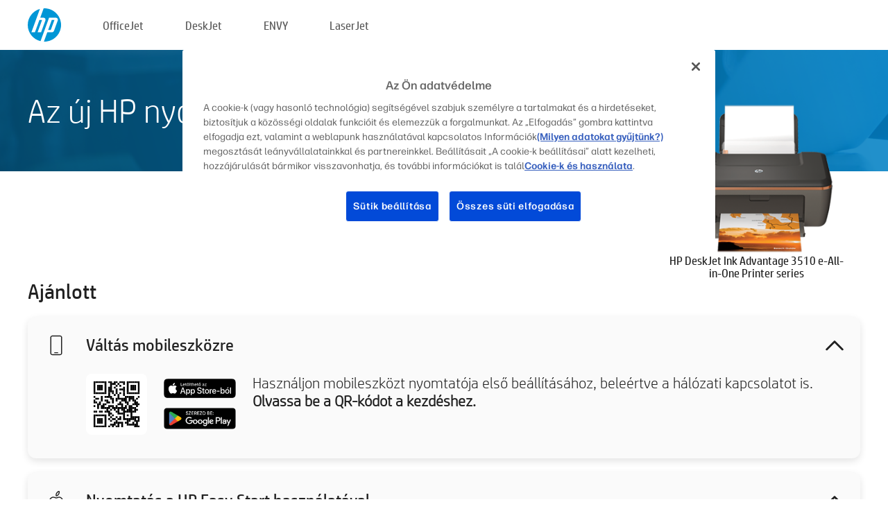

--- FILE ---
content_type: text/html;charset=UTF-8
request_url: https://123.hp.com/hu/hu/devices/DJ3510IASERIES;jsessionid=19CC3095D496D1B89A8AC63976286EA0;jsessionid=ED748C70979F8AA79DEB3F6265BA9784;jsessionid=D48E307D89E1BB5232CAB763769C3A5D;jsessionid=7C9293FEE19298ECE5B39FA220EAD848;jsessionid=76AC00DA7A76B06AEA6437CBBB56F3B2;jsessionid=747DFEBADCBA8BD53E1114DF3B1218EC;jsessionid=562F2CD73726D083FDCD3395BA00E562;jsessionid=6110FAFDF50317DFFF1AE8F5086EE519;jsessionid=F535054E280E74867C72A8EF68618A50;jsessionid=781AAC2FAC0DF3D4927BB77FBA52DB3F;jsessionid=580E081DA6C6ED7121A250A16CE6FBD5;jsessionid=7CB6C4331A38C648B1D362192AA5B743;jsessionid=1FDD3599802937ACF19236418744DC28;jsessionid=C8C5B01CACD9A383F183370F9650842C;jsessionid=15C24D6F831338806F1401B8E870A755
body_size: 8411
content:
<!doctype html>
<html
  country="HU" lang="hu" dir="ltr"
>
  <head>
    
    <meta content="IE=edge" http-equiv="X-UA-Compatible" />
    <meta content="hpi" name="company_code" />
    <meta content="IPG" name="bu" />
    <meta content="text/html; charset=UTF-8" http-equiv="Content-Type" />
    <!-- <meta content="Welcome to the simplest way to setup your printer from a computer or mobile device. Easily download software, connect to a network, and print across devices." name="description" /> -->
    <meta name="description" content="Üdvözöljük a HP® hivatalos webhelyén, ahol beállíthatja nyomtatóját.  Új nyomtatója használatának megkezdéséhez töltse le a szoftvert.  Csatlakoztathatja a nyomtatót egy hálózathoz, és különböző eszközökről nyomtathat." />
    <meta content="hpexpnontridion" name="hp_design_version" />
    <meta
      content="hp drivers, hp driver, hp downloads, hp download drivers, hp printer drivers, hp printers drivers, hp scanner drivers, hp printer driver, hp print drivers, hp printer drivers download"
      name="keywords"
    />
    <meta content="support.drivers" name="lifecycle" />
    <meta content="Solutions" name="page_content" />
    <meta content="follow, index" name="robots" />
    <meta content="Segment Neutral" name="segment" />
    <meta name="target_country" content="hu" />
    <meta content=" R11849 " name="web_section_id" />
    <meta content="True" name="HandheldFriendly" />
    <meta content="width=device-width, initial-scale=1.0" name="viewport" />

    <!-- CSS  -->
    <link media="screen" rel="stylesheet" href="/resources/assets/css/page/123fontstyles.css" />
    <link media="screen" rel="stylesheet" href="/resources/assets/dist/application.min.css" />
    <link rel="stylesheet" href="/resources/assets/css/vendor/jquery.typeahead.min.css" type="text/css" />

    <!--  JavaScript -->
    <script src="/resources/assets/js/vendor/jquery/jquery-3.7.1.min.js"></script>

    <script defer="defer" src="/resources/assets/js/vendor/jquery/can.jquery.min.js" type="text/javascript"></script>

    <script async src="//www.hp.com/cma/ng/lib/exceptions/privacy-banner.js"></script>
    <script defer="defer" src="/resources/assets/js/page/tooltipster.main.min.js" type="text/javascript"></script>
    <script
      defer="defer"
      src="/resources/assets/js/page/tooltipster.bundle.min.js"
      type="text/javascript"
    ></script>
    <script defer="defer" src="https://www8.hp.com/caas/header-footer/hu/hu/default/latest.r?contentType=js&amp;hide_country_selector=true" type="text/javascript"></script>
    <script defer="defer" src="/resources/assets/js/vendor/base.min.js" type="text/javascript"></script>
    <script defer="defer" src="/resources/assets/dist/application.min.js" type="text/javascript"></script>

    <script type="text/javascript">
      //UDL Analytics - GTM tag
      (function (w, d, s, l, i) {
        w[l] = w[l] || [];
        w[l].push({
          "gtm.start": new Date().getTime(),
          event: "gtm.js",
        });
        var f = d.getElementsByTagName(s)[0],
          j = d.createElement(s),
          dl = l != "dataLayer" ? "&amp;l=" + l : "";
        j.async = true;
        j.src = "https://www.googletagmanager.com/gtm.js?id=" + i + dl;
        f.parentNode.insertBefore(j, f);
      })(window, document, "script", "dataLayer", "GTM-MZXB4R4");
    </script>
  
    <title>123.hp.com - HP DeskJet Ink Advantage 3510 e-All-in-One Printer series HP Smart</title>
    <link rel="stylesheet" href="/resources/assets/css/page/flex-design.css" type="text/css" />
    <link rel="stylesheet" href="/resources/assets/css/page/desktop-hp+-windows.css" type="text/css" />
    <link rel="stylesheet" href="/resources/assets/css/page/swls-delay.css" type="text/css" />
    <link rel="stylesheet" href="/resources/assets/css/page/desktop-unified.css" type="text/css" />
    <script defer="defer" src="/resources/assets/js/page/common.js" type="text/javascript"></script>
    <script defer="defer" src="/resources/assets/js/page/flex-design.js" type="text/javascript"></script>
    <script
      defer="defer"
      src="/resources/assets/js/page/desktop-offline-driver.js"
      type="text/javascript"
    ></script>
    <script defer="defer" src="/resources/assets/js/page/desktop-hp+-windows.js" type="text/javascript"></script>
    <script defer="defer" src="/resources/assets/js/page/desktop-unified.js" type="text/javascript"></script>
    <script src="https://cdn.optimizely.com/js/11773710518.js"></script>
    <script type="text/javascript">
      /*<![CDATA[*/
      var printerTroubleshootUrl = "https:\/\/support.hp.com\/printer-setup";
      var printerVideoUrl = "https:\/\/support.hp.com";
      var airPrintSupportUrl = "https:\/\/support.hp.com\/document\/ish_1946968-1947068-16";
      var macVersionSupportUrl = "https:\/\/support.apple.com\/109033";
      var appStoreUrl = "macappstore:\/\/apps.apple.com\/us\/app\/hp-smart\/id1474276998?mt=12";
      var osType = "os x";
      var printerSetupUrl = "https:\/\/support.hp.com\/hu-hu\/printer-setup";
      var deviceId = "DJ3510IASERIES";
      var deviceName = "HP DeskJet Ink Advantage 3510 e-All-in-One Printer series";
      var goToHpUrl = "https:\/\/h20180.www2.hp.com\/apps\/Nav?h_product=known\u0026h_client=S-A-10020-1\u0026h_lang=hu\u0026h_cc=hu\u0026h_pagetype=s-002";
      var localePath = "\/hu\/hu";
      /*]]>*/
    </script>
    <script type="text/javascript">
      var pageName = "desktop-unified";
      if (deviceId !== "") {
        pageName = pageName + "_" + deviceId.toLowerCase();
      }

      dataLayer.push({
        event: "e_pageView",
        pageNameL5: pageName,
      });
    </script>
  </head>
  <body>
    <div
      class="header-123"
      id="header-123"
    >
      <div class="header-container">
        <div class="hp-logo">
          <a
            href="/hu/hu/"
            title="123.hp.com – Nyomtató beállítása a HP® hivatalos webhelyéről"
          >
            <img alt="123.hp.com – Nyomtató beállítása a HP® hivatalos webhelyéről" src="/resources/assets/img/hp-logo.svg" />
          </a>
        </div>
        <ul class="header-menu">
          <li>
            <a href="/hu/hu/printers/officejet"
              >OfficeJet</a
            >
          </li>
          <li>
            <a href="/hu/hu/printers/deskjet"
              >DeskJet</a
            >
          </li>
          <li>
            <a href="/hu/hu/printers/envy">ENVY</a>
          </li>
          <li>
            <a href="/hu/hu/printers/laserjet"
              >LaserJet</a
            >
          </li>
        </ul>
      </div>
    </div>
    <div>
      <input id="supportUrl" value="https://support.hp.com/hu-hu/drivers/printers" type="hidden" />
      <input id="languageDirection" value="ltr" type="hidden" />
      <input id="lang" value="hu" type="hidden" />
      <input id="hpContact" value="" type="hidden" />
    </div>
    <div id="one23-overlay"></div>
    <main class="vertical">
      <div class="horizontal centered standard-bg">
        <div class="main-content horizontal grow space-between">
          <div class="page-header vertical centered">
            <div>Az új HP nyomtató beállítása</div>
          </div>
          
        </div>
      </div>
      <div class="hpplus-bg-white horizontal centered">
        <div class="main-content vertical">
          <div class="vertical side-images">
            <div class="printer-container">
              
              <img
                alt="printer"
                class="printer-image"
                src="/resources/printer_images/DJ3510IASERIES/290x245.png"
              />
              <div class="printer-title">HP DeskJet Ink Advantage 3510 e-All-in-One Printer series</div>
            </div>
          </div>
          <div class="vertical ie-wrap-fix">
            <div class="install-list">
              <div class="list-header">Ajánlott</div>
              
              
              <div class="list-item vertical" id="mobile-card">
                <div class="list-header arrow-header open">
                  <div class="list-header-left">
                    <div class="list-header-icon img-container icon-thin">
                      <img src="/resources/assets/img/mobile.svg" />
                    </div>
                    <div>Váltás mobileszközre</div>
                  </div>
                  <div class="list-header-right">
                    <img src="/resources/assets/img/chevron_down_black.svg" />
                  </div>
                </div>
                <div class="list-content horizontal open">
                  <div class="horizontal">
                    <div class="bordered-qr-code img-container">
                      <img src="/resources/assets/img/123_qr_code.svg" />
                    </div>
                    <div class="vertical appstore-images space-around" id="app-store-images">
                      <img alt="Mac" id="macBadge" src="/resources/assets/img/app_store/ios/hu.svg" />
                      <img alt="Android" id="androidBadge" src="/resources/assets/img/app_store/android/hu.png" />
                    </div>
                  </div>
                  <div class="vertical ie-wrap-fix">
                    <div class="text-main">Használjon mobileszközt nyomtatója első beállításához, beleértve a hálózati kapcsolatot is. <b>Olvassa be a QR-kódot a kezdéshez.</b></div>
                  </div>
                </div>
              </div>
              <div class="list-item vertical" id="easystart-card">
                <div class="list-header arrow-header open">
                  <div class="list-header-left">
                    <div class="list-header-icon img-container icon-thin">
                      <img src="/resources/assets/img/apple.svg" />
                    </div>
                    <div>Nyomtatás a HP Easy Start használatával</div>
                  </div>
                  <div class="list-header-right">
                    <img src="/resources/assets/img/chevron_down_black.svg" />
                  </div>
                </div>
                <div class="list-content vertical open">
                  <div>
                    <button
                      class="btn btn-blue"
                      id="easystart-download"
                    >A HP Easy Start telepítése</button>
                  </div>
                  <div class="text-main">A HP Easy Start csatlakoztatja a nyomtatóját egy eszközhöz, telepíti a nyomtatóillesztő-programokat, valamint beállítja a beolvasási funkciókat (ha elérhetők).</div>
                </div>
              </div>
              
            </div>
            <div class="support-list">
              <div class="support-item troubleshoot">
                <div class="support-header horizontal support-header-printer">
                  <div class="support-header-icon">
                    <img src="/resources/assets/img/support_icon_printer.svg" />
                  </div>
                  <div class="support-note">Segítségre van szüksége a nyomtatóbeállítás hibaelhárításához?<br> <a id="printer-troubleshoot-url">Beállítási problémák megoldása</a></div>
                </div>
              </div>
              <div class="support-item video">
                <div class="support-header horizontal support-header-printer">
                  <div class="support-header-icon">
                    <img src="/resources/assets/img/support_icon_video.svg" />
                  </div>
                  <div class="support-note">További beállítási információk és videók keresése<br> <a id="printer-setup-url">A HP-támogatás felkeresése</a></div>
                </div>
              </div>
            </div>
          </div>
          <div id="country-selector-container">
      <div
        id="country-selector"
      >
        <i
          id="tooltip-image"
          class="sprite-sheet-flags sprite-flag sprite-flag-hu"
        ></i>
        <a class="tooltip country-tooltip" id="tooltip-text">Magyarország</a>
        <div class="down-tooltip" id="country-selector-tooltip" style="left: 0px; bottom: 35px; display: none">
          <div id="supported-countries">
      <div>
        <div>
          <div class="country-selector-header">Válassza ki a helyét/nyelvét</div>
          <table class="country-selector-table">
            <!-- Row 1 -->
            <tr>
              <td id="country-item">
      <div>
        <i
          class="sprite-sheet-flags sprite-flag sprite-flag-au"
        ></i>
        <a
          href="/au/en/devices/DJ3510IASERIES;jsessionid=19CC3095D496D1B89A8AC63976286EA0;jsessionid=ED748C70979F8AA79DEB3F6265BA9784;jsessionid=D48E307D89E1BB5232CAB763769C3A5D;jsessionid=7C9293FEE19298ECE5B39FA220EAD848;jsessionid=76AC00DA7A76B06AEA6437CBBB56F3B2;jsessionid=747DFEBADCBA8BD53E1114DF3B1218EC;jsessionid=562F2CD73726D083FDCD3395BA00E562;jsessionid=6110FAFDF50317DFFF1AE8F5086EE519;jsessionid=F535054E280E74867C72A8EF68618A50;jsessionid=781AAC2FAC0DF3D4927BB77FBA52DB3F;jsessionid=580E081DA6C6ED7121A250A16CE6FBD5;jsessionid=7CB6C4331A38C648B1D362192AA5B743;jsessionid=1FDD3599802937ACF19236418744DC28;jsessionid=C8C5B01CACD9A383F183370F9650842C;jsessionid=15C24D6F831338806F1401B8E870A755"
          id="au_en"
        >Australia</a>
      </div>
    </td>
              <td id="country-item">
      <div>
        <i
          class="sprite-sheet-flags sprite-flag sprite-flag-in"
        ></i>
        <a
          href="/in/en/devices/DJ3510IASERIES;jsessionid=19CC3095D496D1B89A8AC63976286EA0;jsessionid=ED748C70979F8AA79DEB3F6265BA9784;jsessionid=D48E307D89E1BB5232CAB763769C3A5D;jsessionid=7C9293FEE19298ECE5B39FA220EAD848;jsessionid=76AC00DA7A76B06AEA6437CBBB56F3B2;jsessionid=747DFEBADCBA8BD53E1114DF3B1218EC;jsessionid=562F2CD73726D083FDCD3395BA00E562;jsessionid=6110FAFDF50317DFFF1AE8F5086EE519;jsessionid=F535054E280E74867C72A8EF68618A50;jsessionid=781AAC2FAC0DF3D4927BB77FBA52DB3F;jsessionid=580E081DA6C6ED7121A250A16CE6FBD5;jsessionid=7CB6C4331A38C648B1D362192AA5B743;jsessionid=1FDD3599802937ACF19236418744DC28;jsessionid=C8C5B01CACD9A383F183370F9650842C;jsessionid=15C24D6F831338806F1401B8E870A755"
          id="in_en"
        >India</a>
      </div>
    </td>
              <td id="country-item">
      <div>
        <i
          class="sprite-sheet-flags sprite-flag sprite-flag-pl"
        ></i>
        <a
          href="/pl/pl/devices/DJ3510IASERIES;jsessionid=19CC3095D496D1B89A8AC63976286EA0;jsessionid=ED748C70979F8AA79DEB3F6265BA9784;jsessionid=D48E307D89E1BB5232CAB763769C3A5D;jsessionid=7C9293FEE19298ECE5B39FA220EAD848;jsessionid=76AC00DA7A76B06AEA6437CBBB56F3B2;jsessionid=747DFEBADCBA8BD53E1114DF3B1218EC;jsessionid=562F2CD73726D083FDCD3395BA00E562;jsessionid=6110FAFDF50317DFFF1AE8F5086EE519;jsessionid=F535054E280E74867C72A8EF68618A50;jsessionid=781AAC2FAC0DF3D4927BB77FBA52DB3F;jsessionid=580E081DA6C6ED7121A250A16CE6FBD5;jsessionid=7CB6C4331A38C648B1D362192AA5B743;jsessionid=1FDD3599802937ACF19236418744DC28;jsessionid=C8C5B01CACD9A383F183370F9650842C;jsessionid=15C24D6F831338806F1401B8E870A755"
          id="pl_pl"
        >Polska</a>
      </div>
    </td>
              <td id="country-item">
      <div>
        <i
          class="sprite-sheet-flags sprite-flag sprite-flag-us"
        ></i>
        <a
          href="/us/en/devices/DJ3510IASERIES;jsessionid=19CC3095D496D1B89A8AC63976286EA0;jsessionid=ED748C70979F8AA79DEB3F6265BA9784;jsessionid=D48E307D89E1BB5232CAB763769C3A5D;jsessionid=7C9293FEE19298ECE5B39FA220EAD848;jsessionid=76AC00DA7A76B06AEA6437CBBB56F3B2;jsessionid=747DFEBADCBA8BD53E1114DF3B1218EC;jsessionid=562F2CD73726D083FDCD3395BA00E562;jsessionid=6110FAFDF50317DFFF1AE8F5086EE519;jsessionid=F535054E280E74867C72A8EF68618A50;jsessionid=781AAC2FAC0DF3D4927BB77FBA52DB3F;jsessionid=580E081DA6C6ED7121A250A16CE6FBD5;jsessionid=7CB6C4331A38C648B1D362192AA5B743;jsessionid=1FDD3599802937ACF19236418744DC28;jsessionid=C8C5B01CACD9A383F183370F9650842C;jsessionid=15C24D6F831338806F1401B8E870A755"
          id="us_en"
        >United States</a>
      </div>
    </td>
            </tr>

            <!-- Row 2 -->
            <tr>
              <td id="country-item">
      <div>
        <i
          class="sprite-sheet-flags sprite-flag sprite-flag-at"
        ></i>
        <a
          href="/at/de/devices/DJ3510IASERIES;jsessionid=19CC3095D496D1B89A8AC63976286EA0;jsessionid=ED748C70979F8AA79DEB3F6265BA9784;jsessionid=D48E307D89E1BB5232CAB763769C3A5D;jsessionid=7C9293FEE19298ECE5B39FA220EAD848;jsessionid=76AC00DA7A76B06AEA6437CBBB56F3B2;jsessionid=747DFEBADCBA8BD53E1114DF3B1218EC;jsessionid=562F2CD73726D083FDCD3395BA00E562;jsessionid=6110FAFDF50317DFFF1AE8F5086EE519;jsessionid=F535054E280E74867C72A8EF68618A50;jsessionid=781AAC2FAC0DF3D4927BB77FBA52DB3F;jsessionid=580E081DA6C6ED7121A250A16CE6FBD5;jsessionid=7CB6C4331A38C648B1D362192AA5B743;jsessionid=1FDD3599802937ACF19236418744DC28;jsessionid=C8C5B01CACD9A383F183370F9650842C;jsessionid=15C24D6F831338806F1401B8E870A755"
          id="at_de"
        >Austria</a>
      </div>
    </td>
              <td id="country-item">
      <div>
        <i
          class="sprite-sheet-flags sprite-flag sprite-flag-ie"
        ></i>
        <a
          href="/ie/en/devices/DJ3510IASERIES;jsessionid=19CC3095D496D1B89A8AC63976286EA0;jsessionid=ED748C70979F8AA79DEB3F6265BA9784;jsessionid=D48E307D89E1BB5232CAB763769C3A5D;jsessionid=7C9293FEE19298ECE5B39FA220EAD848;jsessionid=76AC00DA7A76B06AEA6437CBBB56F3B2;jsessionid=747DFEBADCBA8BD53E1114DF3B1218EC;jsessionid=562F2CD73726D083FDCD3395BA00E562;jsessionid=6110FAFDF50317DFFF1AE8F5086EE519;jsessionid=F535054E280E74867C72A8EF68618A50;jsessionid=781AAC2FAC0DF3D4927BB77FBA52DB3F;jsessionid=580E081DA6C6ED7121A250A16CE6FBD5;jsessionid=7CB6C4331A38C648B1D362192AA5B743;jsessionid=1FDD3599802937ACF19236418744DC28;jsessionid=C8C5B01CACD9A383F183370F9650842C;jsessionid=15C24D6F831338806F1401B8E870A755"
          id="ie_en"
        >Ireland</a>
      </div>
    </td>
              <td id="country-item">
      <div>
        <i
          class="sprite-sheet-flags sprite-flag sprite-flag-pt"
        ></i>
        <a
          href="/pt/pt/devices/DJ3510IASERIES;jsessionid=19CC3095D496D1B89A8AC63976286EA0;jsessionid=ED748C70979F8AA79DEB3F6265BA9784;jsessionid=D48E307D89E1BB5232CAB763769C3A5D;jsessionid=7C9293FEE19298ECE5B39FA220EAD848;jsessionid=76AC00DA7A76B06AEA6437CBBB56F3B2;jsessionid=747DFEBADCBA8BD53E1114DF3B1218EC;jsessionid=562F2CD73726D083FDCD3395BA00E562;jsessionid=6110FAFDF50317DFFF1AE8F5086EE519;jsessionid=F535054E280E74867C72A8EF68618A50;jsessionid=781AAC2FAC0DF3D4927BB77FBA52DB3F;jsessionid=580E081DA6C6ED7121A250A16CE6FBD5;jsessionid=7CB6C4331A38C648B1D362192AA5B743;jsessionid=1FDD3599802937ACF19236418744DC28;jsessionid=C8C5B01CACD9A383F183370F9650842C;jsessionid=15C24D6F831338806F1401B8E870A755"
          id="pt_pt"
        >Portugal</a>
      </div>
    </td>
              <td id="country-item">
      <div>
        <i
          class="sprite-sheet-flags sprite-flag sprite-flag-bg"
        ></i>
        <a
          href="/bg/bg/devices/DJ3510IASERIES;jsessionid=19CC3095D496D1B89A8AC63976286EA0;jsessionid=ED748C70979F8AA79DEB3F6265BA9784;jsessionid=D48E307D89E1BB5232CAB763769C3A5D;jsessionid=7C9293FEE19298ECE5B39FA220EAD848;jsessionid=76AC00DA7A76B06AEA6437CBBB56F3B2;jsessionid=747DFEBADCBA8BD53E1114DF3B1218EC;jsessionid=562F2CD73726D083FDCD3395BA00E562;jsessionid=6110FAFDF50317DFFF1AE8F5086EE519;jsessionid=F535054E280E74867C72A8EF68618A50;jsessionid=781AAC2FAC0DF3D4927BB77FBA52DB3F;jsessionid=580E081DA6C6ED7121A250A16CE6FBD5;jsessionid=7CB6C4331A38C648B1D362192AA5B743;jsessionid=1FDD3599802937ACF19236418744DC28;jsessionid=C8C5B01CACD9A383F183370F9650842C;jsessionid=15C24D6F831338806F1401B8E870A755"
          id="bg_bg"
        >България</a>
      </div>
    </td>
            </tr>

            <!-- Row 3 -->
            <tr>
              <td id="country-item">
      <div>
        <i
          class="sprite-sheet-flags sprite-flag sprite-flag-be"
        ></i>
        <a
          href="/be/nl/devices/DJ3510IASERIES;jsessionid=19CC3095D496D1B89A8AC63976286EA0;jsessionid=ED748C70979F8AA79DEB3F6265BA9784;jsessionid=D48E307D89E1BB5232CAB763769C3A5D;jsessionid=7C9293FEE19298ECE5B39FA220EAD848;jsessionid=76AC00DA7A76B06AEA6437CBBB56F3B2;jsessionid=747DFEBADCBA8BD53E1114DF3B1218EC;jsessionid=562F2CD73726D083FDCD3395BA00E562;jsessionid=6110FAFDF50317DFFF1AE8F5086EE519;jsessionid=F535054E280E74867C72A8EF68618A50;jsessionid=781AAC2FAC0DF3D4927BB77FBA52DB3F;jsessionid=580E081DA6C6ED7121A250A16CE6FBD5;jsessionid=7CB6C4331A38C648B1D362192AA5B743;jsessionid=1FDD3599802937ACF19236418744DC28;jsessionid=C8C5B01CACD9A383F183370F9650842C;jsessionid=15C24D6F831338806F1401B8E870A755"
          id="be_nl"
        >België</a>
      </div>
    </td>
              <td id="country-item">
      <div>
        <i
          class="sprite-sheet-flags sprite-flag sprite-flag-it"
        ></i>
        <a
          href="/it/it/devices/DJ3510IASERIES;jsessionid=19CC3095D496D1B89A8AC63976286EA0;jsessionid=ED748C70979F8AA79DEB3F6265BA9784;jsessionid=D48E307D89E1BB5232CAB763769C3A5D;jsessionid=7C9293FEE19298ECE5B39FA220EAD848;jsessionid=76AC00DA7A76B06AEA6437CBBB56F3B2;jsessionid=747DFEBADCBA8BD53E1114DF3B1218EC;jsessionid=562F2CD73726D083FDCD3395BA00E562;jsessionid=6110FAFDF50317DFFF1AE8F5086EE519;jsessionid=F535054E280E74867C72A8EF68618A50;jsessionid=781AAC2FAC0DF3D4927BB77FBA52DB3F;jsessionid=580E081DA6C6ED7121A250A16CE6FBD5;jsessionid=7CB6C4331A38C648B1D362192AA5B743;jsessionid=1FDD3599802937ACF19236418744DC28;jsessionid=C8C5B01CACD9A383F183370F9650842C;jsessionid=15C24D6F831338806F1401B8E870A755"
          id="it_it"
        >Italia</a>
      </div>
    </td>
              <td id="country-item">
      <div>
        <i
          class="sprite-sheet-flags sprite-flag sprite-flag-pr"
        ></i>
        <a
          href="/pr/en/devices/DJ3510IASERIES;jsessionid=19CC3095D496D1B89A8AC63976286EA0;jsessionid=ED748C70979F8AA79DEB3F6265BA9784;jsessionid=D48E307D89E1BB5232CAB763769C3A5D;jsessionid=7C9293FEE19298ECE5B39FA220EAD848;jsessionid=76AC00DA7A76B06AEA6437CBBB56F3B2;jsessionid=747DFEBADCBA8BD53E1114DF3B1218EC;jsessionid=562F2CD73726D083FDCD3395BA00E562;jsessionid=6110FAFDF50317DFFF1AE8F5086EE519;jsessionid=F535054E280E74867C72A8EF68618A50;jsessionid=781AAC2FAC0DF3D4927BB77FBA52DB3F;jsessionid=580E081DA6C6ED7121A250A16CE6FBD5;jsessionid=7CB6C4331A38C648B1D362192AA5B743;jsessionid=1FDD3599802937ACF19236418744DC28;jsessionid=C8C5B01CACD9A383F183370F9650842C;jsessionid=15C24D6F831338806F1401B8E870A755"
          id="pr_en"
        >Puerto Rico</a>
      </div>
    </td>
              <td id="country-item">
      <div>
        <i
          class="sprite-sheet-flags sprite-flag sprite-flag-gr"
        ></i>
        <a
          href="/gr/el/devices/DJ3510IASERIES;jsessionid=19CC3095D496D1B89A8AC63976286EA0;jsessionid=ED748C70979F8AA79DEB3F6265BA9784;jsessionid=D48E307D89E1BB5232CAB763769C3A5D;jsessionid=7C9293FEE19298ECE5B39FA220EAD848;jsessionid=76AC00DA7A76B06AEA6437CBBB56F3B2;jsessionid=747DFEBADCBA8BD53E1114DF3B1218EC;jsessionid=562F2CD73726D083FDCD3395BA00E562;jsessionid=6110FAFDF50317DFFF1AE8F5086EE519;jsessionid=F535054E280E74867C72A8EF68618A50;jsessionid=781AAC2FAC0DF3D4927BB77FBA52DB3F;jsessionid=580E081DA6C6ED7121A250A16CE6FBD5;jsessionid=7CB6C4331A38C648B1D362192AA5B743;jsessionid=1FDD3599802937ACF19236418744DC28;jsessionid=C8C5B01CACD9A383F183370F9650842C;jsessionid=15C24D6F831338806F1401B8E870A755"
          id="gr_el"
        >Ελλάδα</a>
      </div>
    </td>
            </tr>

            <!-- Row 4 -->
            <tr>
              <td id="country-item">
      <div>
        <i
          class="sprite-sheet-flags sprite-flag sprite-flag-be"
        ></i>
        <a
          href="/be/fr/devices/DJ3510IASERIES;jsessionid=19CC3095D496D1B89A8AC63976286EA0;jsessionid=ED748C70979F8AA79DEB3F6265BA9784;jsessionid=D48E307D89E1BB5232CAB763769C3A5D;jsessionid=7C9293FEE19298ECE5B39FA220EAD848;jsessionid=76AC00DA7A76B06AEA6437CBBB56F3B2;jsessionid=747DFEBADCBA8BD53E1114DF3B1218EC;jsessionid=562F2CD73726D083FDCD3395BA00E562;jsessionid=6110FAFDF50317DFFF1AE8F5086EE519;jsessionid=F535054E280E74867C72A8EF68618A50;jsessionid=781AAC2FAC0DF3D4927BB77FBA52DB3F;jsessionid=580E081DA6C6ED7121A250A16CE6FBD5;jsessionid=7CB6C4331A38C648B1D362192AA5B743;jsessionid=1FDD3599802937ACF19236418744DC28;jsessionid=C8C5B01CACD9A383F183370F9650842C;jsessionid=15C24D6F831338806F1401B8E870A755"
          id="be_fr"
        >Belgique</a>
      </div>
    </td>
              <td id="country-item">
      <div>
        <i
          class="sprite-sheet-flags sprite-flag sprite-flag-lv"
        ></i>
        <a
          href="/lv/lv/devices/DJ3510IASERIES;jsessionid=19CC3095D496D1B89A8AC63976286EA0;jsessionid=ED748C70979F8AA79DEB3F6265BA9784;jsessionid=D48E307D89E1BB5232CAB763769C3A5D;jsessionid=7C9293FEE19298ECE5B39FA220EAD848;jsessionid=76AC00DA7A76B06AEA6437CBBB56F3B2;jsessionid=747DFEBADCBA8BD53E1114DF3B1218EC;jsessionid=562F2CD73726D083FDCD3395BA00E562;jsessionid=6110FAFDF50317DFFF1AE8F5086EE519;jsessionid=F535054E280E74867C72A8EF68618A50;jsessionid=781AAC2FAC0DF3D4927BB77FBA52DB3F;jsessionid=580E081DA6C6ED7121A250A16CE6FBD5;jsessionid=7CB6C4331A38C648B1D362192AA5B743;jsessionid=1FDD3599802937ACF19236418744DC28;jsessionid=C8C5B01CACD9A383F183370F9650842C;jsessionid=15C24D6F831338806F1401B8E870A755"
          id="lv_lv"
        >Latvija</a>
      </div>
    </td>
              <td id="country-item">
      <div>
        <i
          class="sprite-sheet-flags sprite-flag sprite-flag-ro"
        ></i>
        <a
          href="/ro/ro/devices/DJ3510IASERIES;jsessionid=19CC3095D496D1B89A8AC63976286EA0;jsessionid=ED748C70979F8AA79DEB3F6265BA9784;jsessionid=D48E307D89E1BB5232CAB763769C3A5D;jsessionid=7C9293FEE19298ECE5B39FA220EAD848;jsessionid=76AC00DA7A76B06AEA6437CBBB56F3B2;jsessionid=747DFEBADCBA8BD53E1114DF3B1218EC;jsessionid=562F2CD73726D083FDCD3395BA00E562;jsessionid=6110FAFDF50317DFFF1AE8F5086EE519;jsessionid=F535054E280E74867C72A8EF68618A50;jsessionid=781AAC2FAC0DF3D4927BB77FBA52DB3F;jsessionid=580E081DA6C6ED7121A250A16CE6FBD5;jsessionid=7CB6C4331A38C648B1D362192AA5B743;jsessionid=1FDD3599802937ACF19236418744DC28;jsessionid=C8C5B01CACD9A383F183370F9650842C;jsessionid=15C24D6F831338806F1401B8E870A755"
          id="ro_ro"
        >România</a>
      </div>
    </td>
              <td id="country-item">
      <div>
        <i
          class="sprite-sheet-flags sprite-flag sprite-flag-cy"
        ></i>
        <a
          href="/cy/el/devices/DJ3510IASERIES;jsessionid=19CC3095D496D1B89A8AC63976286EA0;jsessionid=ED748C70979F8AA79DEB3F6265BA9784;jsessionid=D48E307D89E1BB5232CAB763769C3A5D;jsessionid=7C9293FEE19298ECE5B39FA220EAD848;jsessionid=76AC00DA7A76B06AEA6437CBBB56F3B2;jsessionid=747DFEBADCBA8BD53E1114DF3B1218EC;jsessionid=562F2CD73726D083FDCD3395BA00E562;jsessionid=6110FAFDF50317DFFF1AE8F5086EE519;jsessionid=F535054E280E74867C72A8EF68618A50;jsessionid=781AAC2FAC0DF3D4927BB77FBA52DB3F;jsessionid=580E081DA6C6ED7121A250A16CE6FBD5;jsessionid=7CB6C4331A38C648B1D362192AA5B743;jsessionid=1FDD3599802937ACF19236418744DC28;jsessionid=C8C5B01CACD9A383F183370F9650842C;jsessionid=15C24D6F831338806F1401B8E870A755"
          id="cy_el"
        >Κύπρος</a>
      </div>
    </td>
            </tr>

            <!-- Row 5 -->
            <tr>
              <td id="country-item">
      <div>
        <i
          class="sprite-sheet-flags sprite-flag sprite-flag-br"
        ></i>
        <a
          href="/br/pt/devices/DJ3510IASERIES;jsessionid=19CC3095D496D1B89A8AC63976286EA0;jsessionid=ED748C70979F8AA79DEB3F6265BA9784;jsessionid=D48E307D89E1BB5232CAB763769C3A5D;jsessionid=7C9293FEE19298ECE5B39FA220EAD848;jsessionid=76AC00DA7A76B06AEA6437CBBB56F3B2;jsessionid=747DFEBADCBA8BD53E1114DF3B1218EC;jsessionid=562F2CD73726D083FDCD3395BA00E562;jsessionid=6110FAFDF50317DFFF1AE8F5086EE519;jsessionid=F535054E280E74867C72A8EF68618A50;jsessionid=781AAC2FAC0DF3D4927BB77FBA52DB3F;jsessionid=580E081DA6C6ED7121A250A16CE6FBD5;jsessionid=7CB6C4331A38C648B1D362192AA5B743;jsessionid=1FDD3599802937ACF19236418744DC28;jsessionid=C8C5B01CACD9A383F183370F9650842C;jsessionid=15C24D6F831338806F1401B8E870A755"
          id="br_pt"
        >Brasil</a>
      </div>
    </td>
              <td id="country-item">
      <div>
        <i
          class="sprite-sheet-flags sprite-flag sprite-flag-lt"
        ></i>
        <a
          href="/lt/lt/devices/DJ3510IASERIES;jsessionid=19CC3095D496D1B89A8AC63976286EA0;jsessionid=ED748C70979F8AA79DEB3F6265BA9784;jsessionid=D48E307D89E1BB5232CAB763769C3A5D;jsessionid=7C9293FEE19298ECE5B39FA220EAD848;jsessionid=76AC00DA7A76B06AEA6437CBBB56F3B2;jsessionid=747DFEBADCBA8BD53E1114DF3B1218EC;jsessionid=562F2CD73726D083FDCD3395BA00E562;jsessionid=6110FAFDF50317DFFF1AE8F5086EE519;jsessionid=F535054E280E74867C72A8EF68618A50;jsessionid=781AAC2FAC0DF3D4927BB77FBA52DB3F;jsessionid=580E081DA6C6ED7121A250A16CE6FBD5;jsessionid=7CB6C4331A38C648B1D362192AA5B743;jsessionid=1FDD3599802937ACF19236418744DC28;jsessionid=C8C5B01CACD9A383F183370F9650842C;jsessionid=15C24D6F831338806F1401B8E870A755"
          id="lt_lt"
        >Lietuva</a>
      </div>
    </td>
              <td id="country-item">
      <div>
        <i
          class="sprite-sheet-flags sprite-flag sprite-flag-ch"
        ></i>
        <a
          href="/ch/de/devices/DJ3510IASERIES;jsessionid=19CC3095D496D1B89A8AC63976286EA0;jsessionid=ED748C70979F8AA79DEB3F6265BA9784;jsessionid=D48E307D89E1BB5232CAB763769C3A5D;jsessionid=7C9293FEE19298ECE5B39FA220EAD848;jsessionid=76AC00DA7A76B06AEA6437CBBB56F3B2;jsessionid=747DFEBADCBA8BD53E1114DF3B1218EC;jsessionid=562F2CD73726D083FDCD3395BA00E562;jsessionid=6110FAFDF50317DFFF1AE8F5086EE519;jsessionid=F535054E280E74867C72A8EF68618A50;jsessionid=781AAC2FAC0DF3D4927BB77FBA52DB3F;jsessionid=580E081DA6C6ED7121A250A16CE6FBD5;jsessionid=7CB6C4331A38C648B1D362192AA5B743;jsessionid=1FDD3599802937ACF19236418744DC28;jsessionid=C8C5B01CACD9A383F183370F9650842C;jsessionid=15C24D6F831338806F1401B8E870A755"
          id="ch_de"
        >Schweiz</a>
      </div>
    </td>
              <td id="country-item">
      <div>
        <i
          class="sprite-sheet-flags sprite-flag sprite-flag-ru"
        ></i>
        <a
          href="/ru/ru/devices/DJ3510IASERIES;jsessionid=19CC3095D496D1B89A8AC63976286EA0;jsessionid=ED748C70979F8AA79DEB3F6265BA9784;jsessionid=D48E307D89E1BB5232CAB763769C3A5D;jsessionid=7C9293FEE19298ECE5B39FA220EAD848;jsessionid=76AC00DA7A76B06AEA6437CBBB56F3B2;jsessionid=747DFEBADCBA8BD53E1114DF3B1218EC;jsessionid=562F2CD73726D083FDCD3395BA00E562;jsessionid=6110FAFDF50317DFFF1AE8F5086EE519;jsessionid=F535054E280E74867C72A8EF68618A50;jsessionid=781AAC2FAC0DF3D4927BB77FBA52DB3F;jsessionid=580E081DA6C6ED7121A250A16CE6FBD5;jsessionid=7CB6C4331A38C648B1D362192AA5B743;jsessionid=1FDD3599802937ACF19236418744DC28;jsessionid=C8C5B01CACD9A383F183370F9650842C;jsessionid=15C24D6F831338806F1401B8E870A755"
          id="ru_ru"
        >Россия</a>
      </div>
    </td>
            </tr>

            <!-- Row 6 -->
            <tr>
              <td id="country-item">
      <div>
        <i
          class="sprite-sheet-flags sprite-flag sprite-flag-ca"
        ></i>
        <a
          href="/ca/en/devices/DJ3510IASERIES;jsessionid=19CC3095D496D1B89A8AC63976286EA0;jsessionid=ED748C70979F8AA79DEB3F6265BA9784;jsessionid=D48E307D89E1BB5232CAB763769C3A5D;jsessionid=7C9293FEE19298ECE5B39FA220EAD848;jsessionid=76AC00DA7A76B06AEA6437CBBB56F3B2;jsessionid=747DFEBADCBA8BD53E1114DF3B1218EC;jsessionid=562F2CD73726D083FDCD3395BA00E562;jsessionid=6110FAFDF50317DFFF1AE8F5086EE519;jsessionid=F535054E280E74867C72A8EF68618A50;jsessionid=781AAC2FAC0DF3D4927BB77FBA52DB3F;jsessionid=580E081DA6C6ED7121A250A16CE6FBD5;jsessionid=7CB6C4331A38C648B1D362192AA5B743;jsessionid=1FDD3599802937ACF19236418744DC28;jsessionid=C8C5B01CACD9A383F183370F9650842C;jsessionid=15C24D6F831338806F1401B8E870A755"
          id="ca_en"
        >Canada</a>
      </div>
    </td>
              <td id="country-item">
      <div>
        <i
          class="sprite-sheet-flags sprite-flag sprite-flag-lu"
        ></i>
        <a
          href="/lu/fr/devices/DJ3510IASERIES;jsessionid=19CC3095D496D1B89A8AC63976286EA0;jsessionid=ED748C70979F8AA79DEB3F6265BA9784;jsessionid=D48E307D89E1BB5232CAB763769C3A5D;jsessionid=7C9293FEE19298ECE5B39FA220EAD848;jsessionid=76AC00DA7A76B06AEA6437CBBB56F3B2;jsessionid=747DFEBADCBA8BD53E1114DF3B1218EC;jsessionid=562F2CD73726D083FDCD3395BA00E562;jsessionid=6110FAFDF50317DFFF1AE8F5086EE519;jsessionid=F535054E280E74867C72A8EF68618A50;jsessionid=781AAC2FAC0DF3D4927BB77FBA52DB3F;jsessionid=580E081DA6C6ED7121A250A16CE6FBD5;jsessionid=7CB6C4331A38C648B1D362192AA5B743;jsessionid=1FDD3599802937ACF19236418744DC28;jsessionid=C8C5B01CACD9A383F183370F9650842C;jsessionid=15C24D6F831338806F1401B8E870A755"
          id="lu_fr"
        >Luxembourg</a>
      </div>
    </td>
              <td id="country-item">
      <div>
        <i
          class="sprite-sheet-flags sprite-flag sprite-flag-si"
        ></i>
        <a
          href="/si/sl/devices/DJ3510IASERIES;jsessionid=19CC3095D496D1B89A8AC63976286EA0;jsessionid=ED748C70979F8AA79DEB3F6265BA9784;jsessionid=D48E307D89E1BB5232CAB763769C3A5D;jsessionid=7C9293FEE19298ECE5B39FA220EAD848;jsessionid=76AC00DA7A76B06AEA6437CBBB56F3B2;jsessionid=747DFEBADCBA8BD53E1114DF3B1218EC;jsessionid=562F2CD73726D083FDCD3395BA00E562;jsessionid=6110FAFDF50317DFFF1AE8F5086EE519;jsessionid=F535054E280E74867C72A8EF68618A50;jsessionid=781AAC2FAC0DF3D4927BB77FBA52DB3F;jsessionid=580E081DA6C6ED7121A250A16CE6FBD5;jsessionid=7CB6C4331A38C648B1D362192AA5B743;jsessionid=1FDD3599802937ACF19236418744DC28;jsessionid=C8C5B01CACD9A383F183370F9650842C;jsessionid=15C24D6F831338806F1401B8E870A755"
          id="si_sl"
        >Slovenija</a>
      </div>
    </td>
              <td id="country-item">
      <div>
        <i
          class="sprite-sheet-flags sprite-flag sprite-flag-il"
        ></i>
        <a
          href="/il/he/devices/DJ3510IASERIES;jsessionid=19CC3095D496D1B89A8AC63976286EA0;jsessionid=ED748C70979F8AA79DEB3F6265BA9784;jsessionid=D48E307D89E1BB5232CAB763769C3A5D;jsessionid=7C9293FEE19298ECE5B39FA220EAD848;jsessionid=76AC00DA7A76B06AEA6437CBBB56F3B2;jsessionid=747DFEBADCBA8BD53E1114DF3B1218EC;jsessionid=562F2CD73726D083FDCD3395BA00E562;jsessionid=6110FAFDF50317DFFF1AE8F5086EE519;jsessionid=F535054E280E74867C72A8EF68618A50;jsessionid=781AAC2FAC0DF3D4927BB77FBA52DB3F;jsessionid=580E081DA6C6ED7121A250A16CE6FBD5;jsessionid=7CB6C4331A38C648B1D362192AA5B743;jsessionid=1FDD3599802937ACF19236418744DC28;jsessionid=C8C5B01CACD9A383F183370F9650842C;jsessionid=15C24D6F831338806F1401B8E870A755"
          id="il_he"
        >עברית</a>
      </div>
    </td>
            </tr>

            <!-- Row 7 -->
            <tr>
              <td id="country-item">
      <div>
        <i
          class="sprite-sheet-flags sprite-flag sprite-flag-ca"
        ></i>
        <a
          href="/ca/fr/devices/DJ3510IASERIES;jsessionid=19CC3095D496D1B89A8AC63976286EA0;jsessionid=ED748C70979F8AA79DEB3F6265BA9784;jsessionid=D48E307D89E1BB5232CAB763769C3A5D;jsessionid=7C9293FEE19298ECE5B39FA220EAD848;jsessionid=76AC00DA7A76B06AEA6437CBBB56F3B2;jsessionid=747DFEBADCBA8BD53E1114DF3B1218EC;jsessionid=562F2CD73726D083FDCD3395BA00E562;jsessionid=6110FAFDF50317DFFF1AE8F5086EE519;jsessionid=F535054E280E74867C72A8EF68618A50;jsessionid=781AAC2FAC0DF3D4927BB77FBA52DB3F;jsessionid=580E081DA6C6ED7121A250A16CE6FBD5;jsessionid=7CB6C4331A38C648B1D362192AA5B743;jsessionid=1FDD3599802937ACF19236418744DC28;jsessionid=C8C5B01CACD9A383F183370F9650842C;jsessionid=15C24D6F831338806F1401B8E870A755"
          id="ca_fr"
        >Canada - Français</a>
      </div>
    </td>
              <td id="country-item">
      <div>
        <i
          class="sprite-sheet-flags sprite-flag sprite-flag-hu"
        ></i>
        <a
          href="/hu/hu/devices/DJ3510IASERIES;jsessionid=19CC3095D496D1B89A8AC63976286EA0;jsessionid=ED748C70979F8AA79DEB3F6265BA9784;jsessionid=D48E307D89E1BB5232CAB763769C3A5D;jsessionid=7C9293FEE19298ECE5B39FA220EAD848;jsessionid=76AC00DA7A76B06AEA6437CBBB56F3B2;jsessionid=747DFEBADCBA8BD53E1114DF3B1218EC;jsessionid=562F2CD73726D083FDCD3395BA00E562;jsessionid=6110FAFDF50317DFFF1AE8F5086EE519;jsessionid=F535054E280E74867C72A8EF68618A50;jsessionid=781AAC2FAC0DF3D4927BB77FBA52DB3F;jsessionid=580E081DA6C6ED7121A250A16CE6FBD5;jsessionid=7CB6C4331A38C648B1D362192AA5B743;jsessionid=1FDD3599802937ACF19236418744DC28;jsessionid=C8C5B01CACD9A383F183370F9650842C;jsessionid=15C24D6F831338806F1401B8E870A755"
          id="hu_hu"
        >Magyarország</a>
      </div>
    </td>
              <td id="country-item">
      <div>
        <i
          class="sprite-sheet-flags sprite-flag sprite-flag-sk"
        ></i>
        <a
          href="/sk/sk/devices/DJ3510IASERIES;jsessionid=19CC3095D496D1B89A8AC63976286EA0;jsessionid=ED748C70979F8AA79DEB3F6265BA9784;jsessionid=D48E307D89E1BB5232CAB763769C3A5D;jsessionid=7C9293FEE19298ECE5B39FA220EAD848;jsessionid=76AC00DA7A76B06AEA6437CBBB56F3B2;jsessionid=747DFEBADCBA8BD53E1114DF3B1218EC;jsessionid=562F2CD73726D083FDCD3395BA00E562;jsessionid=6110FAFDF50317DFFF1AE8F5086EE519;jsessionid=F535054E280E74867C72A8EF68618A50;jsessionid=781AAC2FAC0DF3D4927BB77FBA52DB3F;jsessionid=580E081DA6C6ED7121A250A16CE6FBD5;jsessionid=7CB6C4331A38C648B1D362192AA5B743;jsessionid=1FDD3599802937ACF19236418744DC28;jsessionid=C8C5B01CACD9A383F183370F9650842C;jsessionid=15C24D6F831338806F1401B8E870A755"
          id="sk_sk"
        >Slovensko</a>
      </div>
    </td>
              <td id="country-item">
      <div>
        <i
          class="sprite-sheet-flags sprite-flag sprite-flag-ae"
        ></i>
        <a
          href="/ae/ar/devices/DJ3510IASERIES;jsessionid=19CC3095D496D1B89A8AC63976286EA0;jsessionid=ED748C70979F8AA79DEB3F6265BA9784;jsessionid=D48E307D89E1BB5232CAB763769C3A5D;jsessionid=7C9293FEE19298ECE5B39FA220EAD848;jsessionid=76AC00DA7A76B06AEA6437CBBB56F3B2;jsessionid=747DFEBADCBA8BD53E1114DF3B1218EC;jsessionid=562F2CD73726D083FDCD3395BA00E562;jsessionid=6110FAFDF50317DFFF1AE8F5086EE519;jsessionid=F535054E280E74867C72A8EF68618A50;jsessionid=781AAC2FAC0DF3D4927BB77FBA52DB3F;jsessionid=580E081DA6C6ED7121A250A16CE6FBD5;jsessionid=7CB6C4331A38C648B1D362192AA5B743;jsessionid=1FDD3599802937ACF19236418744DC28;jsessionid=C8C5B01CACD9A383F183370F9650842C;jsessionid=15C24D6F831338806F1401B8E870A755"
          id="ae_ar"
        >الشرق الأوسط</a>
      </div>
    </td>
            </tr>

            <!-- Row 8 -->
            <tr>
              <td id="country-item">
      <div>
        <i
          class="sprite-sheet-flags sprite-flag sprite-flag-cz"
        ></i>
        <a
          href="/cz/cs/devices/DJ3510IASERIES;jsessionid=19CC3095D496D1B89A8AC63976286EA0;jsessionid=ED748C70979F8AA79DEB3F6265BA9784;jsessionid=D48E307D89E1BB5232CAB763769C3A5D;jsessionid=7C9293FEE19298ECE5B39FA220EAD848;jsessionid=76AC00DA7A76B06AEA6437CBBB56F3B2;jsessionid=747DFEBADCBA8BD53E1114DF3B1218EC;jsessionid=562F2CD73726D083FDCD3395BA00E562;jsessionid=6110FAFDF50317DFFF1AE8F5086EE519;jsessionid=F535054E280E74867C72A8EF68618A50;jsessionid=781AAC2FAC0DF3D4927BB77FBA52DB3F;jsessionid=580E081DA6C6ED7121A250A16CE6FBD5;jsessionid=7CB6C4331A38C648B1D362192AA5B743;jsessionid=1FDD3599802937ACF19236418744DC28;jsessionid=C8C5B01CACD9A383F183370F9650842C;jsessionid=15C24D6F831338806F1401B8E870A755"
          id="cz_cs"
        >Česká republika</a>
      </div>
    </td>
              <td id="country-item">
      <div>
        <i
          class="sprite-sheet-flags sprite-flag sprite-flag-mt"
        ></i>
        <a
          href="/mt/en/devices/DJ3510IASERIES;jsessionid=19CC3095D496D1B89A8AC63976286EA0;jsessionid=ED748C70979F8AA79DEB3F6265BA9784;jsessionid=D48E307D89E1BB5232CAB763769C3A5D;jsessionid=7C9293FEE19298ECE5B39FA220EAD848;jsessionid=76AC00DA7A76B06AEA6437CBBB56F3B2;jsessionid=747DFEBADCBA8BD53E1114DF3B1218EC;jsessionid=562F2CD73726D083FDCD3395BA00E562;jsessionid=6110FAFDF50317DFFF1AE8F5086EE519;jsessionid=F535054E280E74867C72A8EF68618A50;jsessionid=781AAC2FAC0DF3D4927BB77FBA52DB3F;jsessionid=580E081DA6C6ED7121A250A16CE6FBD5;jsessionid=7CB6C4331A38C648B1D362192AA5B743;jsessionid=1FDD3599802937ACF19236418744DC28;jsessionid=C8C5B01CACD9A383F183370F9650842C;jsessionid=15C24D6F831338806F1401B8E870A755"
          id="mt_en"
        >Malta</a>
      </div>
    </td>
              <td id="country-item">
      <div>
        <i
          class="sprite-sheet-flags sprite-flag sprite-flag-ch"
        ></i>
        <a
          href="/ch/fr/devices/DJ3510IASERIES;jsessionid=19CC3095D496D1B89A8AC63976286EA0;jsessionid=ED748C70979F8AA79DEB3F6265BA9784;jsessionid=D48E307D89E1BB5232CAB763769C3A5D;jsessionid=7C9293FEE19298ECE5B39FA220EAD848;jsessionid=76AC00DA7A76B06AEA6437CBBB56F3B2;jsessionid=747DFEBADCBA8BD53E1114DF3B1218EC;jsessionid=562F2CD73726D083FDCD3395BA00E562;jsessionid=6110FAFDF50317DFFF1AE8F5086EE519;jsessionid=F535054E280E74867C72A8EF68618A50;jsessionid=781AAC2FAC0DF3D4927BB77FBA52DB3F;jsessionid=580E081DA6C6ED7121A250A16CE6FBD5;jsessionid=7CB6C4331A38C648B1D362192AA5B743;jsessionid=1FDD3599802937ACF19236418744DC28;jsessionid=C8C5B01CACD9A383F183370F9650842C;jsessionid=15C24D6F831338806F1401B8E870A755"
          id="ch_fr"
        >Suisse</a>
      </div>
    </td>
              <td id="country-item">
      <div>
        <i
          class="sprite-sheet-flags sprite-flag sprite-flag-sa"
        ></i>
        <a
          href="/sa/ar/devices/DJ3510IASERIES;jsessionid=19CC3095D496D1B89A8AC63976286EA0;jsessionid=ED748C70979F8AA79DEB3F6265BA9784;jsessionid=D48E307D89E1BB5232CAB763769C3A5D;jsessionid=7C9293FEE19298ECE5B39FA220EAD848;jsessionid=76AC00DA7A76B06AEA6437CBBB56F3B2;jsessionid=747DFEBADCBA8BD53E1114DF3B1218EC;jsessionid=562F2CD73726D083FDCD3395BA00E562;jsessionid=6110FAFDF50317DFFF1AE8F5086EE519;jsessionid=F535054E280E74867C72A8EF68618A50;jsessionid=781AAC2FAC0DF3D4927BB77FBA52DB3F;jsessionid=580E081DA6C6ED7121A250A16CE6FBD5;jsessionid=7CB6C4331A38C648B1D362192AA5B743;jsessionid=1FDD3599802937ACF19236418744DC28;jsessionid=C8C5B01CACD9A383F183370F9650842C;jsessionid=15C24D6F831338806F1401B8E870A755"
          id="sa_ar"
        >المملكة العربية السعودية</a>
      </div>
    </td>
            </tr>

            <!-- Row 9 -->
            <tr>
              <td id="country-item">
      <div>
        <i
          class="sprite-sheet-flags sprite-flag sprite-flag-dk"
        ></i>
        <a
          href="/dk/da/devices/DJ3510IASERIES;jsessionid=19CC3095D496D1B89A8AC63976286EA0;jsessionid=ED748C70979F8AA79DEB3F6265BA9784;jsessionid=D48E307D89E1BB5232CAB763769C3A5D;jsessionid=7C9293FEE19298ECE5B39FA220EAD848;jsessionid=76AC00DA7A76B06AEA6437CBBB56F3B2;jsessionid=747DFEBADCBA8BD53E1114DF3B1218EC;jsessionid=562F2CD73726D083FDCD3395BA00E562;jsessionid=6110FAFDF50317DFFF1AE8F5086EE519;jsessionid=F535054E280E74867C72A8EF68618A50;jsessionid=781AAC2FAC0DF3D4927BB77FBA52DB3F;jsessionid=580E081DA6C6ED7121A250A16CE6FBD5;jsessionid=7CB6C4331A38C648B1D362192AA5B743;jsessionid=1FDD3599802937ACF19236418744DC28;jsessionid=C8C5B01CACD9A383F183370F9650842C;jsessionid=15C24D6F831338806F1401B8E870A755"
          id="dk_da"
        >Danmark</a>
      </div>
    </td>
              <td id="country-item">
      <div>
        <i
          class="sprite-sheet-flags sprite-flag sprite-flag-mx"
        ></i>
        <a
          href="/mx/es/devices/DJ3510IASERIES;jsessionid=19CC3095D496D1B89A8AC63976286EA0;jsessionid=ED748C70979F8AA79DEB3F6265BA9784;jsessionid=D48E307D89E1BB5232CAB763769C3A5D;jsessionid=7C9293FEE19298ECE5B39FA220EAD848;jsessionid=76AC00DA7A76B06AEA6437CBBB56F3B2;jsessionid=747DFEBADCBA8BD53E1114DF3B1218EC;jsessionid=562F2CD73726D083FDCD3395BA00E562;jsessionid=6110FAFDF50317DFFF1AE8F5086EE519;jsessionid=F535054E280E74867C72A8EF68618A50;jsessionid=781AAC2FAC0DF3D4927BB77FBA52DB3F;jsessionid=580E081DA6C6ED7121A250A16CE6FBD5;jsessionid=7CB6C4331A38C648B1D362192AA5B743;jsessionid=1FDD3599802937ACF19236418744DC28;jsessionid=C8C5B01CACD9A383F183370F9650842C;jsessionid=15C24D6F831338806F1401B8E870A755"
          id="mx_es"
        >México</a>
      </div>
    </td>
              <td id="country-item">
      <div>
        <i
          class="sprite-sheet-flags sprite-flag sprite-flag-fi"
        ></i>
        <a
          href="/fi/fi/devices/DJ3510IASERIES;jsessionid=19CC3095D496D1B89A8AC63976286EA0;jsessionid=ED748C70979F8AA79DEB3F6265BA9784;jsessionid=D48E307D89E1BB5232CAB763769C3A5D;jsessionid=7C9293FEE19298ECE5B39FA220EAD848;jsessionid=76AC00DA7A76B06AEA6437CBBB56F3B2;jsessionid=747DFEBADCBA8BD53E1114DF3B1218EC;jsessionid=562F2CD73726D083FDCD3395BA00E562;jsessionid=6110FAFDF50317DFFF1AE8F5086EE519;jsessionid=F535054E280E74867C72A8EF68618A50;jsessionid=781AAC2FAC0DF3D4927BB77FBA52DB3F;jsessionid=580E081DA6C6ED7121A250A16CE6FBD5;jsessionid=7CB6C4331A38C648B1D362192AA5B743;jsessionid=1FDD3599802937ACF19236418744DC28;jsessionid=C8C5B01CACD9A383F183370F9650842C;jsessionid=15C24D6F831338806F1401B8E870A755"
          id="fi_fi"
        >Suomi</a>
      </div>
    </td>
              <td id="country-item">
      <div>
        <i
          class="sprite-sheet-flags sprite-flag sprite-flag-kr"
        ></i>
        <a
          href="/kr/ko/devices/DJ3510IASERIES;jsessionid=19CC3095D496D1B89A8AC63976286EA0;jsessionid=ED748C70979F8AA79DEB3F6265BA9784;jsessionid=D48E307D89E1BB5232CAB763769C3A5D;jsessionid=7C9293FEE19298ECE5B39FA220EAD848;jsessionid=76AC00DA7A76B06AEA6437CBBB56F3B2;jsessionid=747DFEBADCBA8BD53E1114DF3B1218EC;jsessionid=562F2CD73726D083FDCD3395BA00E562;jsessionid=6110FAFDF50317DFFF1AE8F5086EE519;jsessionid=F535054E280E74867C72A8EF68618A50;jsessionid=781AAC2FAC0DF3D4927BB77FBA52DB3F;jsessionid=580E081DA6C6ED7121A250A16CE6FBD5;jsessionid=7CB6C4331A38C648B1D362192AA5B743;jsessionid=1FDD3599802937ACF19236418744DC28;jsessionid=C8C5B01CACD9A383F183370F9650842C;jsessionid=15C24D6F831338806F1401B8E870A755"
          id="kr_ko"
        >한국</a>
      </div>
    </td>
            </tr>

            <!-- Row 10 -->
            <tr>
              <td id="country-item">
      <div>
        <i
          class="sprite-sheet-flags sprite-flag sprite-flag-de"
        ></i>
        <a
          href="/de/de/devices/DJ3510IASERIES;jsessionid=19CC3095D496D1B89A8AC63976286EA0;jsessionid=ED748C70979F8AA79DEB3F6265BA9784;jsessionid=D48E307D89E1BB5232CAB763769C3A5D;jsessionid=7C9293FEE19298ECE5B39FA220EAD848;jsessionid=76AC00DA7A76B06AEA6437CBBB56F3B2;jsessionid=747DFEBADCBA8BD53E1114DF3B1218EC;jsessionid=562F2CD73726D083FDCD3395BA00E562;jsessionid=6110FAFDF50317DFFF1AE8F5086EE519;jsessionid=F535054E280E74867C72A8EF68618A50;jsessionid=781AAC2FAC0DF3D4927BB77FBA52DB3F;jsessionid=580E081DA6C6ED7121A250A16CE6FBD5;jsessionid=7CB6C4331A38C648B1D362192AA5B743;jsessionid=1FDD3599802937ACF19236418744DC28;jsessionid=C8C5B01CACD9A383F183370F9650842C;jsessionid=15C24D6F831338806F1401B8E870A755"
          id="de_de"
        >Deutschland</a>
      </div>
    </td>
              <td id="country-item">
      <div>
        <i
          class="sprite-sheet-flags sprite-flag sprite-flag-nl"
        ></i>
        <a
          href="/nl/nl/devices/DJ3510IASERIES;jsessionid=19CC3095D496D1B89A8AC63976286EA0;jsessionid=ED748C70979F8AA79DEB3F6265BA9784;jsessionid=D48E307D89E1BB5232CAB763769C3A5D;jsessionid=7C9293FEE19298ECE5B39FA220EAD848;jsessionid=76AC00DA7A76B06AEA6437CBBB56F3B2;jsessionid=747DFEBADCBA8BD53E1114DF3B1218EC;jsessionid=562F2CD73726D083FDCD3395BA00E562;jsessionid=6110FAFDF50317DFFF1AE8F5086EE519;jsessionid=F535054E280E74867C72A8EF68618A50;jsessionid=781AAC2FAC0DF3D4927BB77FBA52DB3F;jsessionid=580E081DA6C6ED7121A250A16CE6FBD5;jsessionid=7CB6C4331A38C648B1D362192AA5B743;jsessionid=1FDD3599802937ACF19236418744DC28;jsessionid=C8C5B01CACD9A383F183370F9650842C;jsessionid=15C24D6F831338806F1401B8E870A755"
          id="nl_nl"
        >Nederland</a>
      </div>
    </td>
              <td id="country-item">
      <div>
        <i
          class="sprite-sheet-flags sprite-flag sprite-flag-se"
        ></i>
        <a
          href="/se/sv/devices/DJ3510IASERIES;jsessionid=19CC3095D496D1B89A8AC63976286EA0;jsessionid=ED748C70979F8AA79DEB3F6265BA9784;jsessionid=D48E307D89E1BB5232CAB763769C3A5D;jsessionid=7C9293FEE19298ECE5B39FA220EAD848;jsessionid=76AC00DA7A76B06AEA6437CBBB56F3B2;jsessionid=747DFEBADCBA8BD53E1114DF3B1218EC;jsessionid=562F2CD73726D083FDCD3395BA00E562;jsessionid=6110FAFDF50317DFFF1AE8F5086EE519;jsessionid=F535054E280E74867C72A8EF68618A50;jsessionid=781AAC2FAC0DF3D4927BB77FBA52DB3F;jsessionid=580E081DA6C6ED7121A250A16CE6FBD5;jsessionid=7CB6C4331A38C648B1D362192AA5B743;jsessionid=1FDD3599802937ACF19236418744DC28;jsessionid=C8C5B01CACD9A383F183370F9650842C;jsessionid=15C24D6F831338806F1401B8E870A755"
          id="se_sv"
        >Sverige</a>
      </div>
    </td>
              <td id="country-item">
      <div>
        <i
          class="sprite-sheet-flags sprite-flag sprite-flag-jp"
        ></i>
        <a
          href="/jp/ja/devices/DJ3510IASERIES;jsessionid=19CC3095D496D1B89A8AC63976286EA0;jsessionid=ED748C70979F8AA79DEB3F6265BA9784;jsessionid=D48E307D89E1BB5232CAB763769C3A5D;jsessionid=7C9293FEE19298ECE5B39FA220EAD848;jsessionid=76AC00DA7A76B06AEA6437CBBB56F3B2;jsessionid=747DFEBADCBA8BD53E1114DF3B1218EC;jsessionid=562F2CD73726D083FDCD3395BA00E562;jsessionid=6110FAFDF50317DFFF1AE8F5086EE519;jsessionid=F535054E280E74867C72A8EF68618A50;jsessionid=781AAC2FAC0DF3D4927BB77FBA52DB3F;jsessionid=580E081DA6C6ED7121A250A16CE6FBD5;jsessionid=7CB6C4331A38C648B1D362192AA5B743;jsessionid=1FDD3599802937ACF19236418744DC28;jsessionid=C8C5B01CACD9A383F183370F9650842C;jsessionid=15C24D6F831338806F1401B8E870A755"
          id="jp_ja"
        >日本</a>
      </div>
    </td>
            </tr>

            <!-- Row 11 -->
            <tr>
              <td id="country-item">
      <div>
        <i
          class="sprite-sheet-flags sprite-flag sprite-flag-ee"
        ></i>
        <a
          href="/ee/et/devices/DJ3510IASERIES;jsessionid=19CC3095D496D1B89A8AC63976286EA0;jsessionid=ED748C70979F8AA79DEB3F6265BA9784;jsessionid=D48E307D89E1BB5232CAB763769C3A5D;jsessionid=7C9293FEE19298ECE5B39FA220EAD848;jsessionid=76AC00DA7A76B06AEA6437CBBB56F3B2;jsessionid=747DFEBADCBA8BD53E1114DF3B1218EC;jsessionid=562F2CD73726D083FDCD3395BA00E562;jsessionid=6110FAFDF50317DFFF1AE8F5086EE519;jsessionid=F535054E280E74867C72A8EF68618A50;jsessionid=781AAC2FAC0DF3D4927BB77FBA52DB3F;jsessionid=580E081DA6C6ED7121A250A16CE6FBD5;jsessionid=7CB6C4331A38C648B1D362192AA5B743;jsessionid=1FDD3599802937ACF19236418744DC28;jsessionid=C8C5B01CACD9A383F183370F9650842C;jsessionid=15C24D6F831338806F1401B8E870A755"
          id="ee_et"
        >Eesti</a>
      </div>
    </td>
              <td id="country-item">
      <div>
        <i
          class="sprite-sheet-flags sprite-flag sprite-flag-nz"
        ></i>
        <a
          href="/nz/en/devices/DJ3510IASERIES;jsessionid=19CC3095D496D1B89A8AC63976286EA0;jsessionid=ED748C70979F8AA79DEB3F6265BA9784;jsessionid=D48E307D89E1BB5232CAB763769C3A5D;jsessionid=7C9293FEE19298ECE5B39FA220EAD848;jsessionid=76AC00DA7A76B06AEA6437CBBB56F3B2;jsessionid=747DFEBADCBA8BD53E1114DF3B1218EC;jsessionid=562F2CD73726D083FDCD3395BA00E562;jsessionid=6110FAFDF50317DFFF1AE8F5086EE519;jsessionid=F535054E280E74867C72A8EF68618A50;jsessionid=781AAC2FAC0DF3D4927BB77FBA52DB3F;jsessionid=580E081DA6C6ED7121A250A16CE6FBD5;jsessionid=7CB6C4331A38C648B1D362192AA5B743;jsessionid=1FDD3599802937ACF19236418744DC28;jsessionid=C8C5B01CACD9A383F183370F9650842C;jsessionid=15C24D6F831338806F1401B8E870A755"
          id="nz_en"
        >New Zealand</a>
      </div>
    </td>
              <td id="country-item">
      <div>
        <i
          class="sprite-sheet-flags sprite-flag sprite-flag-ch"
        ></i>
        <a
          href="/ch/it/devices/DJ3510IASERIES;jsessionid=19CC3095D496D1B89A8AC63976286EA0;jsessionid=ED748C70979F8AA79DEB3F6265BA9784;jsessionid=D48E307D89E1BB5232CAB763769C3A5D;jsessionid=7C9293FEE19298ECE5B39FA220EAD848;jsessionid=76AC00DA7A76B06AEA6437CBBB56F3B2;jsessionid=747DFEBADCBA8BD53E1114DF3B1218EC;jsessionid=562F2CD73726D083FDCD3395BA00E562;jsessionid=6110FAFDF50317DFFF1AE8F5086EE519;jsessionid=F535054E280E74867C72A8EF68618A50;jsessionid=781AAC2FAC0DF3D4927BB77FBA52DB3F;jsessionid=580E081DA6C6ED7121A250A16CE6FBD5;jsessionid=7CB6C4331A38C648B1D362192AA5B743;jsessionid=1FDD3599802937ACF19236418744DC28;jsessionid=C8C5B01CACD9A383F183370F9650842C;jsessionid=15C24D6F831338806F1401B8E870A755"
          id="ch_it"
        >Svizzera</a>
      </div>
    </td>
              <td id="country-item">
      <div>
        <i
          class="sprite-sheet-flags sprite-flag sprite-flag-cn"
        ></i>
        <a
          href="/cn/zh/devices/DJ3510IASERIES;jsessionid=19CC3095D496D1B89A8AC63976286EA0;jsessionid=ED748C70979F8AA79DEB3F6265BA9784;jsessionid=D48E307D89E1BB5232CAB763769C3A5D;jsessionid=7C9293FEE19298ECE5B39FA220EAD848;jsessionid=76AC00DA7A76B06AEA6437CBBB56F3B2;jsessionid=747DFEBADCBA8BD53E1114DF3B1218EC;jsessionid=562F2CD73726D083FDCD3395BA00E562;jsessionid=6110FAFDF50317DFFF1AE8F5086EE519;jsessionid=F535054E280E74867C72A8EF68618A50;jsessionid=781AAC2FAC0DF3D4927BB77FBA52DB3F;jsessionid=580E081DA6C6ED7121A250A16CE6FBD5;jsessionid=7CB6C4331A38C648B1D362192AA5B743;jsessionid=1FDD3599802937ACF19236418744DC28;jsessionid=C8C5B01CACD9A383F183370F9650842C;jsessionid=15C24D6F831338806F1401B8E870A755"
          id="cn_zh"
        >中国</a>
      </div>
    </td>
            </tr>

            <!-- Row 12 -->
            <tr>
              <td id="country-item">
      <div>
        <i
          class="sprite-sheet-flags sprite-flag sprite-flag-es"
        ></i>
        <a
          href="/es/es/devices/DJ3510IASERIES;jsessionid=19CC3095D496D1B89A8AC63976286EA0;jsessionid=ED748C70979F8AA79DEB3F6265BA9784;jsessionid=D48E307D89E1BB5232CAB763769C3A5D;jsessionid=7C9293FEE19298ECE5B39FA220EAD848;jsessionid=76AC00DA7A76B06AEA6437CBBB56F3B2;jsessionid=747DFEBADCBA8BD53E1114DF3B1218EC;jsessionid=562F2CD73726D083FDCD3395BA00E562;jsessionid=6110FAFDF50317DFFF1AE8F5086EE519;jsessionid=F535054E280E74867C72A8EF68618A50;jsessionid=781AAC2FAC0DF3D4927BB77FBA52DB3F;jsessionid=580E081DA6C6ED7121A250A16CE6FBD5;jsessionid=7CB6C4331A38C648B1D362192AA5B743;jsessionid=1FDD3599802937ACF19236418744DC28;jsessionid=C8C5B01CACD9A383F183370F9650842C;jsessionid=15C24D6F831338806F1401B8E870A755"
          id="es_es"
        >España</a>
      </div>
    </td>
              <td id="country-item">
      <div>
        <i
          class="sprite-sheet-flags sprite-flag sprite-flag-no"
        ></i>
        <a
          href="/no/no/devices/DJ3510IASERIES;jsessionid=19CC3095D496D1B89A8AC63976286EA0;jsessionid=ED748C70979F8AA79DEB3F6265BA9784;jsessionid=D48E307D89E1BB5232CAB763769C3A5D;jsessionid=7C9293FEE19298ECE5B39FA220EAD848;jsessionid=76AC00DA7A76B06AEA6437CBBB56F3B2;jsessionid=747DFEBADCBA8BD53E1114DF3B1218EC;jsessionid=562F2CD73726D083FDCD3395BA00E562;jsessionid=6110FAFDF50317DFFF1AE8F5086EE519;jsessionid=F535054E280E74867C72A8EF68618A50;jsessionid=781AAC2FAC0DF3D4927BB77FBA52DB3F;jsessionid=580E081DA6C6ED7121A250A16CE6FBD5;jsessionid=7CB6C4331A38C648B1D362192AA5B743;jsessionid=1FDD3599802937ACF19236418744DC28;jsessionid=C8C5B01CACD9A383F183370F9650842C;jsessionid=15C24D6F831338806F1401B8E870A755"
          id="no_no"
        >Norge</a>
      </div>
    </td>
              <td id="country-item">
      <div>
        <i
          class="sprite-sheet-flags sprite-flag sprite-flag-tr"
        ></i>
        <a
          href="/tr/tr/devices/DJ3510IASERIES;jsessionid=19CC3095D496D1B89A8AC63976286EA0;jsessionid=ED748C70979F8AA79DEB3F6265BA9784;jsessionid=D48E307D89E1BB5232CAB763769C3A5D;jsessionid=7C9293FEE19298ECE5B39FA220EAD848;jsessionid=76AC00DA7A76B06AEA6437CBBB56F3B2;jsessionid=747DFEBADCBA8BD53E1114DF3B1218EC;jsessionid=562F2CD73726D083FDCD3395BA00E562;jsessionid=6110FAFDF50317DFFF1AE8F5086EE519;jsessionid=F535054E280E74867C72A8EF68618A50;jsessionid=781AAC2FAC0DF3D4927BB77FBA52DB3F;jsessionid=580E081DA6C6ED7121A250A16CE6FBD5;jsessionid=7CB6C4331A38C648B1D362192AA5B743;jsessionid=1FDD3599802937ACF19236418744DC28;jsessionid=C8C5B01CACD9A383F183370F9650842C;jsessionid=15C24D6F831338806F1401B8E870A755"
          id="tr_tr"
        >Türkiye</a>
      </div>
    </td>
              <td id="country-item">
      <div>
        <i
          class="sprite-sheet-flags sprite-flag sprite-flag-hk"
        ></i>
        <a
          href="/hk/zh/devices/DJ3510IASERIES;jsessionid=19CC3095D496D1B89A8AC63976286EA0;jsessionid=ED748C70979F8AA79DEB3F6265BA9784;jsessionid=D48E307D89E1BB5232CAB763769C3A5D;jsessionid=7C9293FEE19298ECE5B39FA220EAD848;jsessionid=76AC00DA7A76B06AEA6437CBBB56F3B2;jsessionid=747DFEBADCBA8BD53E1114DF3B1218EC;jsessionid=562F2CD73726D083FDCD3395BA00E562;jsessionid=6110FAFDF50317DFFF1AE8F5086EE519;jsessionid=F535054E280E74867C72A8EF68618A50;jsessionid=781AAC2FAC0DF3D4927BB77FBA52DB3F;jsessionid=580E081DA6C6ED7121A250A16CE6FBD5;jsessionid=7CB6C4331A38C648B1D362192AA5B743;jsessionid=1FDD3599802937ACF19236418744DC28;jsessionid=C8C5B01CACD9A383F183370F9650842C;jsessionid=15C24D6F831338806F1401B8E870A755"
          id="hk_zh"
        >香港特別行政區</a>
      </div>
    </td>
            </tr>
            <!-- Row 13 -->
            <tr>
              <td id="country-item">
      <div>
        <i
          class="sprite-sheet-flags sprite-flag sprite-flag-fr"
        ></i>
        <a
          href="/fr/fr/devices/DJ3510IASERIES;jsessionid=19CC3095D496D1B89A8AC63976286EA0;jsessionid=ED748C70979F8AA79DEB3F6265BA9784;jsessionid=D48E307D89E1BB5232CAB763769C3A5D;jsessionid=7C9293FEE19298ECE5B39FA220EAD848;jsessionid=76AC00DA7A76B06AEA6437CBBB56F3B2;jsessionid=747DFEBADCBA8BD53E1114DF3B1218EC;jsessionid=562F2CD73726D083FDCD3395BA00E562;jsessionid=6110FAFDF50317DFFF1AE8F5086EE519;jsessionid=F535054E280E74867C72A8EF68618A50;jsessionid=781AAC2FAC0DF3D4927BB77FBA52DB3F;jsessionid=580E081DA6C6ED7121A250A16CE6FBD5;jsessionid=7CB6C4331A38C648B1D362192AA5B743;jsessionid=1FDD3599802937ACF19236418744DC28;jsessionid=C8C5B01CACD9A383F183370F9650842C;jsessionid=15C24D6F831338806F1401B8E870A755"
          id="fr_fr"
        >France</a>
      </div>
    </td>
              <td id="country-item">
      <div>
        <i
          class="sprite-sheet-flags sprite-flag sprite-flag-hr"
        ></i>
        <a
          href="/hr/hr/devices/DJ3510IASERIES;jsessionid=19CC3095D496D1B89A8AC63976286EA0;jsessionid=ED748C70979F8AA79DEB3F6265BA9784;jsessionid=D48E307D89E1BB5232CAB763769C3A5D;jsessionid=7C9293FEE19298ECE5B39FA220EAD848;jsessionid=76AC00DA7A76B06AEA6437CBBB56F3B2;jsessionid=747DFEBADCBA8BD53E1114DF3B1218EC;jsessionid=562F2CD73726D083FDCD3395BA00E562;jsessionid=6110FAFDF50317DFFF1AE8F5086EE519;jsessionid=F535054E280E74867C72A8EF68618A50;jsessionid=781AAC2FAC0DF3D4927BB77FBA52DB3F;jsessionid=580E081DA6C6ED7121A250A16CE6FBD5;jsessionid=7CB6C4331A38C648B1D362192AA5B743;jsessionid=1FDD3599802937ACF19236418744DC28;jsessionid=C8C5B01CACD9A383F183370F9650842C;jsessionid=15C24D6F831338806F1401B8E870A755"
          id="hr_hr"
        >Hrvatska</a>
      </div>
    </td>
              <td id="country-item">
      <div>
        <i
          class="sprite-sheet-flags sprite-flag sprite-flag-gb"
        ></i>
        <a
          href="/gb/en/devices/DJ3510IASERIES;jsessionid=19CC3095D496D1B89A8AC63976286EA0;jsessionid=ED748C70979F8AA79DEB3F6265BA9784;jsessionid=D48E307D89E1BB5232CAB763769C3A5D;jsessionid=7C9293FEE19298ECE5B39FA220EAD848;jsessionid=76AC00DA7A76B06AEA6437CBBB56F3B2;jsessionid=747DFEBADCBA8BD53E1114DF3B1218EC;jsessionid=562F2CD73726D083FDCD3395BA00E562;jsessionid=6110FAFDF50317DFFF1AE8F5086EE519;jsessionid=F535054E280E74867C72A8EF68618A50;jsessionid=781AAC2FAC0DF3D4927BB77FBA52DB3F;jsessionid=580E081DA6C6ED7121A250A16CE6FBD5;jsessionid=7CB6C4331A38C648B1D362192AA5B743;jsessionid=1FDD3599802937ACF19236418744DC28;jsessionid=C8C5B01CACD9A383F183370F9650842C;jsessionid=15C24D6F831338806F1401B8E870A755"
          id="gb_en"
        >United Kingdom</a>
      </div>
    </td>
              <td id="country-item">
      <div>
        <i
          class="sprite-sheet-flags sprite-flag sprite-flag-tw"
        ></i>
        <a
          href="/tw/zh/devices/DJ3510IASERIES;jsessionid=19CC3095D496D1B89A8AC63976286EA0;jsessionid=ED748C70979F8AA79DEB3F6265BA9784;jsessionid=D48E307D89E1BB5232CAB763769C3A5D;jsessionid=7C9293FEE19298ECE5B39FA220EAD848;jsessionid=76AC00DA7A76B06AEA6437CBBB56F3B2;jsessionid=747DFEBADCBA8BD53E1114DF3B1218EC;jsessionid=562F2CD73726D083FDCD3395BA00E562;jsessionid=6110FAFDF50317DFFF1AE8F5086EE519;jsessionid=F535054E280E74867C72A8EF68618A50;jsessionid=781AAC2FAC0DF3D4927BB77FBA52DB3F;jsessionid=580E081DA6C6ED7121A250A16CE6FBD5;jsessionid=7CB6C4331A38C648B1D362192AA5B743;jsessionid=1FDD3599802937ACF19236418744DC28;jsessionid=C8C5B01CACD9A383F183370F9650842C;jsessionid=15C24D6F831338806F1401B8E870A755"
          id="tw_zh"
        >臺灣地區</a>
      </div>
    </td>
            </tr>
          </table>
        </div>
      </div>
    </div>
        </div>
      </div>
    </div>
          <div
            id="country-selector-overlay-container"
          >
      <div class="country-selector-overlay-content" id="country-selector-overlay">
        <div class="overlay-header">
          <button aria-label="Close" class="close icon" data-dismiss="modal" id="closeButton" type="button"></button>
        </div>
        <div id="country-selector-table">
          <div id="supported-countries">
      <div>
        <div>
          <div class="country-selector-header">Válassza ki a helyét/nyelvét</div>
          <table class="country-selector-table">
            <!-- Row 1 -->
            <tr>
              <td id="country-item">
      <div>
        <i
          class="sprite-sheet-flags sprite-flag sprite-flag-au"
        ></i>
        <a
          href="/au/en/devices/DJ3510IASERIES;jsessionid=19CC3095D496D1B89A8AC63976286EA0;jsessionid=ED748C70979F8AA79DEB3F6265BA9784;jsessionid=D48E307D89E1BB5232CAB763769C3A5D;jsessionid=7C9293FEE19298ECE5B39FA220EAD848;jsessionid=76AC00DA7A76B06AEA6437CBBB56F3B2;jsessionid=747DFEBADCBA8BD53E1114DF3B1218EC;jsessionid=562F2CD73726D083FDCD3395BA00E562;jsessionid=6110FAFDF50317DFFF1AE8F5086EE519;jsessionid=F535054E280E74867C72A8EF68618A50;jsessionid=781AAC2FAC0DF3D4927BB77FBA52DB3F;jsessionid=580E081DA6C6ED7121A250A16CE6FBD5;jsessionid=7CB6C4331A38C648B1D362192AA5B743;jsessionid=1FDD3599802937ACF19236418744DC28;jsessionid=C8C5B01CACD9A383F183370F9650842C;jsessionid=15C24D6F831338806F1401B8E870A755"
          id="au_en"
        >Australia</a>
      </div>
    </td>
              <td id="country-item">
      <div>
        <i
          class="sprite-sheet-flags sprite-flag sprite-flag-in"
        ></i>
        <a
          href="/in/en/devices/DJ3510IASERIES;jsessionid=19CC3095D496D1B89A8AC63976286EA0;jsessionid=ED748C70979F8AA79DEB3F6265BA9784;jsessionid=D48E307D89E1BB5232CAB763769C3A5D;jsessionid=7C9293FEE19298ECE5B39FA220EAD848;jsessionid=76AC00DA7A76B06AEA6437CBBB56F3B2;jsessionid=747DFEBADCBA8BD53E1114DF3B1218EC;jsessionid=562F2CD73726D083FDCD3395BA00E562;jsessionid=6110FAFDF50317DFFF1AE8F5086EE519;jsessionid=F535054E280E74867C72A8EF68618A50;jsessionid=781AAC2FAC0DF3D4927BB77FBA52DB3F;jsessionid=580E081DA6C6ED7121A250A16CE6FBD5;jsessionid=7CB6C4331A38C648B1D362192AA5B743;jsessionid=1FDD3599802937ACF19236418744DC28;jsessionid=C8C5B01CACD9A383F183370F9650842C;jsessionid=15C24D6F831338806F1401B8E870A755"
          id="in_en"
        >India</a>
      </div>
    </td>
              <td id="country-item">
      <div>
        <i
          class="sprite-sheet-flags sprite-flag sprite-flag-pl"
        ></i>
        <a
          href="/pl/pl/devices/DJ3510IASERIES;jsessionid=19CC3095D496D1B89A8AC63976286EA0;jsessionid=ED748C70979F8AA79DEB3F6265BA9784;jsessionid=D48E307D89E1BB5232CAB763769C3A5D;jsessionid=7C9293FEE19298ECE5B39FA220EAD848;jsessionid=76AC00DA7A76B06AEA6437CBBB56F3B2;jsessionid=747DFEBADCBA8BD53E1114DF3B1218EC;jsessionid=562F2CD73726D083FDCD3395BA00E562;jsessionid=6110FAFDF50317DFFF1AE8F5086EE519;jsessionid=F535054E280E74867C72A8EF68618A50;jsessionid=781AAC2FAC0DF3D4927BB77FBA52DB3F;jsessionid=580E081DA6C6ED7121A250A16CE6FBD5;jsessionid=7CB6C4331A38C648B1D362192AA5B743;jsessionid=1FDD3599802937ACF19236418744DC28;jsessionid=C8C5B01CACD9A383F183370F9650842C;jsessionid=15C24D6F831338806F1401B8E870A755"
          id="pl_pl"
        >Polska</a>
      </div>
    </td>
              <td id="country-item">
      <div>
        <i
          class="sprite-sheet-flags sprite-flag sprite-flag-us"
        ></i>
        <a
          href="/us/en/devices/DJ3510IASERIES;jsessionid=19CC3095D496D1B89A8AC63976286EA0;jsessionid=ED748C70979F8AA79DEB3F6265BA9784;jsessionid=D48E307D89E1BB5232CAB763769C3A5D;jsessionid=7C9293FEE19298ECE5B39FA220EAD848;jsessionid=76AC00DA7A76B06AEA6437CBBB56F3B2;jsessionid=747DFEBADCBA8BD53E1114DF3B1218EC;jsessionid=562F2CD73726D083FDCD3395BA00E562;jsessionid=6110FAFDF50317DFFF1AE8F5086EE519;jsessionid=F535054E280E74867C72A8EF68618A50;jsessionid=781AAC2FAC0DF3D4927BB77FBA52DB3F;jsessionid=580E081DA6C6ED7121A250A16CE6FBD5;jsessionid=7CB6C4331A38C648B1D362192AA5B743;jsessionid=1FDD3599802937ACF19236418744DC28;jsessionid=C8C5B01CACD9A383F183370F9650842C;jsessionid=15C24D6F831338806F1401B8E870A755"
          id="us_en"
        >United States</a>
      </div>
    </td>
            </tr>

            <!-- Row 2 -->
            <tr>
              <td id="country-item">
      <div>
        <i
          class="sprite-sheet-flags sprite-flag sprite-flag-at"
        ></i>
        <a
          href="/at/de/devices/DJ3510IASERIES;jsessionid=19CC3095D496D1B89A8AC63976286EA0;jsessionid=ED748C70979F8AA79DEB3F6265BA9784;jsessionid=D48E307D89E1BB5232CAB763769C3A5D;jsessionid=7C9293FEE19298ECE5B39FA220EAD848;jsessionid=76AC00DA7A76B06AEA6437CBBB56F3B2;jsessionid=747DFEBADCBA8BD53E1114DF3B1218EC;jsessionid=562F2CD73726D083FDCD3395BA00E562;jsessionid=6110FAFDF50317DFFF1AE8F5086EE519;jsessionid=F535054E280E74867C72A8EF68618A50;jsessionid=781AAC2FAC0DF3D4927BB77FBA52DB3F;jsessionid=580E081DA6C6ED7121A250A16CE6FBD5;jsessionid=7CB6C4331A38C648B1D362192AA5B743;jsessionid=1FDD3599802937ACF19236418744DC28;jsessionid=C8C5B01CACD9A383F183370F9650842C;jsessionid=15C24D6F831338806F1401B8E870A755"
          id="at_de"
        >Austria</a>
      </div>
    </td>
              <td id="country-item">
      <div>
        <i
          class="sprite-sheet-flags sprite-flag sprite-flag-ie"
        ></i>
        <a
          href="/ie/en/devices/DJ3510IASERIES;jsessionid=19CC3095D496D1B89A8AC63976286EA0;jsessionid=ED748C70979F8AA79DEB3F6265BA9784;jsessionid=D48E307D89E1BB5232CAB763769C3A5D;jsessionid=7C9293FEE19298ECE5B39FA220EAD848;jsessionid=76AC00DA7A76B06AEA6437CBBB56F3B2;jsessionid=747DFEBADCBA8BD53E1114DF3B1218EC;jsessionid=562F2CD73726D083FDCD3395BA00E562;jsessionid=6110FAFDF50317DFFF1AE8F5086EE519;jsessionid=F535054E280E74867C72A8EF68618A50;jsessionid=781AAC2FAC0DF3D4927BB77FBA52DB3F;jsessionid=580E081DA6C6ED7121A250A16CE6FBD5;jsessionid=7CB6C4331A38C648B1D362192AA5B743;jsessionid=1FDD3599802937ACF19236418744DC28;jsessionid=C8C5B01CACD9A383F183370F9650842C;jsessionid=15C24D6F831338806F1401B8E870A755"
          id="ie_en"
        >Ireland</a>
      </div>
    </td>
              <td id="country-item">
      <div>
        <i
          class="sprite-sheet-flags sprite-flag sprite-flag-pt"
        ></i>
        <a
          href="/pt/pt/devices/DJ3510IASERIES;jsessionid=19CC3095D496D1B89A8AC63976286EA0;jsessionid=ED748C70979F8AA79DEB3F6265BA9784;jsessionid=D48E307D89E1BB5232CAB763769C3A5D;jsessionid=7C9293FEE19298ECE5B39FA220EAD848;jsessionid=76AC00DA7A76B06AEA6437CBBB56F3B2;jsessionid=747DFEBADCBA8BD53E1114DF3B1218EC;jsessionid=562F2CD73726D083FDCD3395BA00E562;jsessionid=6110FAFDF50317DFFF1AE8F5086EE519;jsessionid=F535054E280E74867C72A8EF68618A50;jsessionid=781AAC2FAC0DF3D4927BB77FBA52DB3F;jsessionid=580E081DA6C6ED7121A250A16CE6FBD5;jsessionid=7CB6C4331A38C648B1D362192AA5B743;jsessionid=1FDD3599802937ACF19236418744DC28;jsessionid=C8C5B01CACD9A383F183370F9650842C;jsessionid=15C24D6F831338806F1401B8E870A755"
          id="pt_pt"
        >Portugal</a>
      </div>
    </td>
              <td id="country-item">
      <div>
        <i
          class="sprite-sheet-flags sprite-flag sprite-flag-bg"
        ></i>
        <a
          href="/bg/bg/devices/DJ3510IASERIES;jsessionid=19CC3095D496D1B89A8AC63976286EA0;jsessionid=ED748C70979F8AA79DEB3F6265BA9784;jsessionid=D48E307D89E1BB5232CAB763769C3A5D;jsessionid=7C9293FEE19298ECE5B39FA220EAD848;jsessionid=76AC00DA7A76B06AEA6437CBBB56F3B2;jsessionid=747DFEBADCBA8BD53E1114DF3B1218EC;jsessionid=562F2CD73726D083FDCD3395BA00E562;jsessionid=6110FAFDF50317DFFF1AE8F5086EE519;jsessionid=F535054E280E74867C72A8EF68618A50;jsessionid=781AAC2FAC0DF3D4927BB77FBA52DB3F;jsessionid=580E081DA6C6ED7121A250A16CE6FBD5;jsessionid=7CB6C4331A38C648B1D362192AA5B743;jsessionid=1FDD3599802937ACF19236418744DC28;jsessionid=C8C5B01CACD9A383F183370F9650842C;jsessionid=15C24D6F831338806F1401B8E870A755"
          id="bg_bg"
        >България</a>
      </div>
    </td>
            </tr>

            <!-- Row 3 -->
            <tr>
              <td id="country-item">
      <div>
        <i
          class="sprite-sheet-flags sprite-flag sprite-flag-be"
        ></i>
        <a
          href="/be/nl/devices/DJ3510IASERIES;jsessionid=19CC3095D496D1B89A8AC63976286EA0;jsessionid=ED748C70979F8AA79DEB3F6265BA9784;jsessionid=D48E307D89E1BB5232CAB763769C3A5D;jsessionid=7C9293FEE19298ECE5B39FA220EAD848;jsessionid=76AC00DA7A76B06AEA6437CBBB56F3B2;jsessionid=747DFEBADCBA8BD53E1114DF3B1218EC;jsessionid=562F2CD73726D083FDCD3395BA00E562;jsessionid=6110FAFDF50317DFFF1AE8F5086EE519;jsessionid=F535054E280E74867C72A8EF68618A50;jsessionid=781AAC2FAC0DF3D4927BB77FBA52DB3F;jsessionid=580E081DA6C6ED7121A250A16CE6FBD5;jsessionid=7CB6C4331A38C648B1D362192AA5B743;jsessionid=1FDD3599802937ACF19236418744DC28;jsessionid=C8C5B01CACD9A383F183370F9650842C;jsessionid=15C24D6F831338806F1401B8E870A755"
          id="be_nl"
        >België</a>
      </div>
    </td>
              <td id="country-item">
      <div>
        <i
          class="sprite-sheet-flags sprite-flag sprite-flag-it"
        ></i>
        <a
          href="/it/it/devices/DJ3510IASERIES;jsessionid=19CC3095D496D1B89A8AC63976286EA0;jsessionid=ED748C70979F8AA79DEB3F6265BA9784;jsessionid=D48E307D89E1BB5232CAB763769C3A5D;jsessionid=7C9293FEE19298ECE5B39FA220EAD848;jsessionid=76AC00DA7A76B06AEA6437CBBB56F3B2;jsessionid=747DFEBADCBA8BD53E1114DF3B1218EC;jsessionid=562F2CD73726D083FDCD3395BA00E562;jsessionid=6110FAFDF50317DFFF1AE8F5086EE519;jsessionid=F535054E280E74867C72A8EF68618A50;jsessionid=781AAC2FAC0DF3D4927BB77FBA52DB3F;jsessionid=580E081DA6C6ED7121A250A16CE6FBD5;jsessionid=7CB6C4331A38C648B1D362192AA5B743;jsessionid=1FDD3599802937ACF19236418744DC28;jsessionid=C8C5B01CACD9A383F183370F9650842C;jsessionid=15C24D6F831338806F1401B8E870A755"
          id="it_it"
        >Italia</a>
      </div>
    </td>
              <td id="country-item">
      <div>
        <i
          class="sprite-sheet-flags sprite-flag sprite-flag-pr"
        ></i>
        <a
          href="/pr/en/devices/DJ3510IASERIES;jsessionid=19CC3095D496D1B89A8AC63976286EA0;jsessionid=ED748C70979F8AA79DEB3F6265BA9784;jsessionid=D48E307D89E1BB5232CAB763769C3A5D;jsessionid=7C9293FEE19298ECE5B39FA220EAD848;jsessionid=76AC00DA7A76B06AEA6437CBBB56F3B2;jsessionid=747DFEBADCBA8BD53E1114DF3B1218EC;jsessionid=562F2CD73726D083FDCD3395BA00E562;jsessionid=6110FAFDF50317DFFF1AE8F5086EE519;jsessionid=F535054E280E74867C72A8EF68618A50;jsessionid=781AAC2FAC0DF3D4927BB77FBA52DB3F;jsessionid=580E081DA6C6ED7121A250A16CE6FBD5;jsessionid=7CB6C4331A38C648B1D362192AA5B743;jsessionid=1FDD3599802937ACF19236418744DC28;jsessionid=C8C5B01CACD9A383F183370F9650842C;jsessionid=15C24D6F831338806F1401B8E870A755"
          id="pr_en"
        >Puerto Rico</a>
      </div>
    </td>
              <td id="country-item">
      <div>
        <i
          class="sprite-sheet-flags sprite-flag sprite-flag-gr"
        ></i>
        <a
          href="/gr/el/devices/DJ3510IASERIES;jsessionid=19CC3095D496D1B89A8AC63976286EA0;jsessionid=ED748C70979F8AA79DEB3F6265BA9784;jsessionid=D48E307D89E1BB5232CAB763769C3A5D;jsessionid=7C9293FEE19298ECE5B39FA220EAD848;jsessionid=76AC00DA7A76B06AEA6437CBBB56F3B2;jsessionid=747DFEBADCBA8BD53E1114DF3B1218EC;jsessionid=562F2CD73726D083FDCD3395BA00E562;jsessionid=6110FAFDF50317DFFF1AE8F5086EE519;jsessionid=F535054E280E74867C72A8EF68618A50;jsessionid=781AAC2FAC0DF3D4927BB77FBA52DB3F;jsessionid=580E081DA6C6ED7121A250A16CE6FBD5;jsessionid=7CB6C4331A38C648B1D362192AA5B743;jsessionid=1FDD3599802937ACF19236418744DC28;jsessionid=C8C5B01CACD9A383F183370F9650842C;jsessionid=15C24D6F831338806F1401B8E870A755"
          id="gr_el"
        >Ελλάδα</a>
      </div>
    </td>
            </tr>

            <!-- Row 4 -->
            <tr>
              <td id="country-item">
      <div>
        <i
          class="sprite-sheet-flags sprite-flag sprite-flag-be"
        ></i>
        <a
          href="/be/fr/devices/DJ3510IASERIES;jsessionid=19CC3095D496D1B89A8AC63976286EA0;jsessionid=ED748C70979F8AA79DEB3F6265BA9784;jsessionid=D48E307D89E1BB5232CAB763769C3A5D;jsessionid=7C9293FEE19298ECE5B39FA220EAD848;jsessionid=76AC00DA7A76B06AEA6437CBBB56F3B2;jsessionid=747DFEBADCBA8BD53E1114DF3B1218EC;jsessionid=562F2CD73726D083FDCD3395BA00E562;jsessionid=6110FAFDF50317DFFF1AE8F5086EE519;jsessionid=F535054E280E74867C72A8EF68618A50;jsessionid=781AAC2FAC0DF3D4927BB77FBA52DB3F;jsessionid=580E081DA6C6ED7121A250A16CE6FBD5;jsessionid=7CB6C4331A38C648B1D362192AA5B743;jsessionid=1FDD3599802937ACF19236418744DC28;jsessionid=C8C5B01CACD9A383F183370F9650842C;jsessionid=15C24D6F831338806F1401B8E870A755"
          id="be_fr"
        >Belgique</a>
      </div>
    </td>
              <td id="country-item">
      <div>
        <i
          class="sprite-sheet-flags sprite-flag sprite-flag-lv"
        ></i>
        <a
          href="/lv/lv/devices/DJ3510IASERIES;jsessionid=19CC3095D496D1B89A8AC63976286EA0;jsessionid=ED748C70979F8AA79DEB3F6265BA9784;jsessionid=D48E307D89E1BB5232CAB763769C3A5D;jsessionid=7C9293FEE19298ECE5B39FA220EAD848;jsessionid=76AC00DA7A76B06AEA6437CBBB56F3B2;jsessionid=747DFEBADCBA8BD53E1114DF3B1218EC;jsessionid=562F2CD73726D083FDCD3395BA00E562;jsessionid=6110FAFDF50317DFFF1AE8F5086EE519;jsessionid=F535054E280E74867C72A8EF68618A50;jsessionid=781AAC2FAC0DF3D4927BB77FBA52DB3F;jsessionid=580E081DA6C6ED7121A250A16CE6FBD5;jsessionid=7CB6C4331A38C648B1D362192AA5B743;jsessionid=1FDD3599802937ACF19236418744DC28;jsessionid=C8C5B01CACD9A383F183370F9650842C;jsessionid=15C24D6F831338806F1401B8E870A755"
          id="lv_lv"
        >Latvija</a>
      </div>
    </td>
              <td id="country-item">
      <div>
        <i
          class="sprite-sheet-flags sprite-flag sprite-flag-ro"
        ></i>
        <a
          href="/ro/ro/devices/DJ3510IASERIES;jsessionid=19CC3095D496D1B89A8AC63976286EA0;jsessionid=ED748C70979F8AA79DEB3F6265BA9784;jsessionid=D48E307D89E1BB5232CAB763769C3A5D;jsessionid=7C9293FEE19298ECE5B39FA220EAD848;jsessionid=76AC00DA7A76B06AEA6437CBBB56F3B2;jsessionid=747DFEBADCBA8BD53E1114DF3B1218EC;jsessionid=562F2CD73726D083FDCD3395BA00E562;jsessionid=6110FAFDF50317DFFF1AE8F5086EE519;jsessionid=F535054E280E74867C72A8EF68618A50;jsessionid=781AAC2FAC0DF3D4927BB77FBA52DB3F;jsessionid=580E081DA6C6ED7121A250A16CE6FBD5;jsessionid=7CB6C4331A38C648B1D362192AA5B743;jsessionid=1FDD3599802937ACF19236418744DC28;jsessionid=C8C5B01CACD9A383F183370F9650842C;jsessionid=15C24D6F831338806F1401B8E870A755"
          id="ro_ro"
        >România</a>
      </div>
    </td>
              <td id="country-item">
      <div>
        <i
          class="sprite-sheet-flags sprite-flag sprite-flag-cy"
        ></i>
        <a
          href="/cy/el/devices/DJ3510IASERIES;jsessionid=19CC3095D496D1B89A8AC63976286EA0;jsessionid=ED748C70979F8AA79DEB3F6265BA9784;jsessionid=D48E307D89E1BB5232CAB763769C3A5D;jsessionid=7C9293FEE19298ECE5B39FA220EAD848;jsessionid=76AC00DA7A76B06AEA6437CBBB56F3B2;jsessionid=747DFEBADCBA8BD53E1114DF3B1218EC;jsessionid=562F2CD73726D083FDCD3395BA00E562;jsessionid=6110FAFDF50317DFFF1AE8F5086EE519;jsessionid=F535054E280E74867C72A8EF68618A50;jsessionid=781AAC2FAC0DF3D4927BB77FBA52DB3F;jsessionid=580E081DA6C6ED7121A250A16CE6FBD5;jsessionid=7CB6C4331A38C648B1D362192AA5B743;jsessionid=1FDD3599802937ACF19236418744DC28;jsessionid=C8C5B01CACD9A383F183370F9650842C;jsessionid=15C24D6F831338806F1401B8E870A755"
          id="cy_el"
        >Κύπρος</a>
      </div>
    </td>
            </tr>

            <!-- Row 5 -->
            <tr>
              <td id="country-item">
      <div>
        <i
          class="sprite-sheet-flags sprite-flag sprite-flag-br"
        ></i>
        <a
          href="/br/pt/devices/DJ3510IASERIES;jsessionid=19CC3095D496D1B89A8AC63976286EA0;jsessionid=ED748C70979F8AA79DEB3F6265BA9784;jsessionid=D48E307D89E1BB5232CAB763769C3A5D;jsessionid=7C9293FEE19298ECE5B39FA220EAD848;jsessionid=76AC00DA7A76B06AEA6437CBBB56F3B2;jsessionid=747DFEBADCBA8BD53E1114DF3B1218EC;jsessionid=562F2CD73726D083FDCD3395BA00E562;jsessionid=6110FAFDF50317DFFF1AE8F5086EE519;jsessionid=F535054E280E74867C72A8EF68618A50;jsessionid=781AAC2FAC0DF3D4927BB77FBA52DB3F;jsessionid=580E081DA6C6ED7121A250A16CE6FBD5;jsessionid=7CB6C4331A38C648B1D362192AA5B743;jsessionid=1FDD3599802937ACF19236418744DC28;jsessionid=C8C5B01CACD9A383F183370F9650842C;jsessionid=15C24D6F831338806F1401B8E870A755"
          id="br_pt"
        >Brasil</a>
      </div>
    </td>
              <td id="country-item">
      <div>
        <i
          class="sprite-sheet-flags sprite-flag sprite-flag-lt"
        ></i>
        <a
          href="/lt/lt/devices/DJ3510IASERIES;jsessionid=19CC3095D496D1B89A8AC63976286EA0;jsessionid=ED748C70979F8AA79DEB3F6265BA9784;jsessionid=D48E307D89E1BB5232CAB763769C3A5D;jsessionid=7C9293FEE19298ECE5B39FA220EAD848;jsessionid=76AC00DA7A76B06AEA6437CBBB56F3B2;jsessionid=747DFEBADCBA8BD53E1114DF3B1218EC;jsessionid=562F2CD73726D083FDCD3395BA00E562;jsessionid=6110FAFDF50317DFFF1AE8F5086EE519;jsessionid=F535054E280E74867C72A8EF68618A50;jsessionid=781AAC2FAC0DF3D4927BB77FBA52DB3F;jsessionid=580E081DA6C6ED7121A250A16CE6FBD5;jsessionid=7CB6C4331A38C648B1D362192AA5B743;jsessionid=1FDD3599802937ACF19236418744DC28;jsessionid=C8C5B01CACD9A383F183370F9650842C;jsessionid=15C24D6F831338806F1401B8E870A755"
          id="lt_lt"
        >Lietuva</a>
      </div>
    </td>
              <td id="country-item">
      <div>
        <i
          class="sprite-sheet-flags sprite-flag sprite-flag-ch"
        ></i>
        <a
          href="/ch/de/devices/DJ3510IASERIES;jsessionid=19CC3095D496D1B89A8AC63976286EA0;jsessionid=ED748C70979F8AA79DEB3F6265BA9784;jsessionid=D48E307D89E1BB5232CAB763769C3A5D;jsessionid=7C9293FEE19298ECE5B39FA220EAD848;jsessionid=76AC00DA7A76B06AEA6437CBBB56F3B2;jsessionid=747DFEBADCBA8BD53E1114DF3B1218EC;jsessionid=562F2CD73726D083FDCD3395BA00E562;jsessionid=6110FAFDF50317DFFF1AE8F5086EE519;jsessionid=F535054E280E74867C72A8EF68618A50;jsessionid=781AAC2FAC0DF3D4927BB77FBA52DB3F;jsessionid=580E081DA6C6ED7121A250A16CE6FBD5;jsessionid=7CB6C4331A38C648B1D362192AA5B743;jsessionid=1FDD3599802937ACF19236418744DC28;jsessionid=C8C5B01CACD9A383F183370F9650842C;jsessionid=15C24D6F831338806F1401B8E870A755"
          id="ch_de"
        >Schweiz</a>
      </div>
    </td>
              <td id="country-item">
      <div>
        <i
          class="sprite-sheet-flags sprite-flag sprite-flag-ru"
        ></i>
        <a
          href="/ru/ru/devices/DJ3510IASERIES;jsessionid=19CC3095D496D1B89A8AC63976286EA0;jsessionid=ED748C70979F8AA79DEB3F6265BA9784;jsessionid=D48E307D89E1BB5232CAB763769C3A5D;jsessionid=7C9293FEE19298ECE5B39FA220EAD848;jsessionid=76AC00DA7A76B06AEA6437CBBB56F3B2;jsessionid=747DFEBADCBA8BD53E1114DF3B1218EC;jsessionid=562F2CD73726D083FDCD3395BA00E562;jsessionid=6110FAFDF50317DFFF1AE8F5086EE519;jsessionid=F535054E280E74867C72A8EF68618A50;jsessionid=781AAC2FAC0DF3D4927BB77FBA52DB3F;jsessionid=580E081DA6C6ED7121A250A16CE6FBD5;jsessionid=7CB6C4331A38C648B1D362192AA5B743;jsessionid=1FDD3599802937ACF19236418744DC28;jsessionid=C8C5B01CACD9A383F183370F9650842C;jsessionid=15C24D6F831338806F1401B8E870A755"
          id="ru_ru"
        >Россия</a>
      </div>
    </td>
            </tr>

            <!-- Row 6 -->
            <tr>
              <td id="country-item">
      <div>
        <i
          class="sprite-sheet-flags sprite-flag sprite-flag-ca"
        ></i>
        <a
          href="/ca/en/devices/DJ3510IASERIES;jsessionid=19CC3095D496D1B89A8AC63976286EA0;jsessionid=ED748C70979F8AA79DEB3F6265BA9784;jsessionid=D48E307D89E1BB5232CAB763769C3A5D;jsessionid=7C9293FEE19298ECE5B39FA220EAD848;jsessionid=76AC00DA7A76B06AEA6437CBBB56F3B2;jsessionid=747DFEBADCBA8BD53E1114DF3B1218EC;jsessionid=562F2CD73726D083FDCD3395BA00E562;jsessionid=6110FAFDF50317DFFF1AE8F5086EE519;jsessionid=F535054E280E74867C72A8EF68618A50;jsessionid=781AAC2FAC0DF3D4927BB77FBA52DB3F;jsessionid=580E081DA6C6ED7121A250A16CE6FBD5;jsessionid=7CB6C4331A38C648B1D362192AA5B743;jsessionid=1FDD3599802937ACF19236418744DC28;jsessionid=C8C5B01CACD9A383F183370F9650842C;jsessionid=15C24D6F831338806F1401B8E870A755"
          id="ca_en"
        >Canada</a>
      </div>
    </td>
              <td id="country-item">
      <div>
        <i
          class="sprite-sheet-flags sprite-flag sprite-flag-lu"
        ></i>
        <a
          href="/lu/fr/devices/DJ3510IASERIES;jsessionid=19CC3095D496D1B89A8AC63976286EA0;jsessionid=ED748C70979F8AA79DEB3F6265BA9784;jsessionid=D48E307D89E1BB5232CAB763769C3A5D;jsessionid=7C9293FEE19298ECE5B39FA220EAD848;jsessionid=76AC00DA7A76B06AEA6437CBBB56F3B2;jsessionid=747DFEBADCBA8BD53E1114DF3B1218EC;jsessionid=562F2CD73726D083FDCD3395BA00E562;jsessionid=6110FAFDF50317DFFF1AE8F5086EE519;jsessionid=F535054E280E74867C72A8EF68618A50;jsessionid=781AAC2FAC0DF3D4927BB77FBA52DB3F;jsessionid=580E081DA6C6ED7121A250A16CE6FBD5;jsessionid=7CB6C4331A38C648B1D362192AA5B743;jsessionid=1FDD3599802937ACF19236418744DC28;jsessionid=C8C5B01CACD9A383F183370F9650842C;jsessionid=15C24D6F831338806F1401B8E870A755"
          id="lu_fr"
        >Luxembourg</a>
      </div>
    </td>
              <td id="country-item">
      <div>
        <i
          class="sprite-sheet-flags sprite-flag sprite-flag-si"
        ></i>
        <a
          href="/si/sl/devices/DJ3510IASERIES;jsessionid=19CC3095D496D1B89A8AC63976286EA0;jsessionid=ED748C70979F8AA79DEB3F6265BA9784;jsessionid=D48E307D89E1BB5232CAB763769C3A5D;jsessionid=7C9293FEE19298ECE5B39FA220EAD848;jsessionid=76AC00DA7A76B06AEA6437CBBB56F3B2;jsessionid=747DFEBADCBA8BD53E1114DF3B1218EC;jsessionid=562F2CD73726D083FDCD3395BA00E562;jsessionid=6110FAFDF50317DFFF1AE8F5086EE519;jsessionid=F535054E280E74867C72A8EF68618A50;jsessionid=781AAC2FAC0DF3D4927BB77FBA52DB3F;jsessionid=580E081DA6C6ED7121A250A16CE6FBD5;jsessionid=7CB6C4331A38C648B1D362192AA5B743;jsessionid=1FDD3599802937ACF19236418744DC28;jsessionid=C8C5B01CACD9A383F183370F9650842C;jsessionid=15C24D6F831338806F1401B8E870A755"
          id="si_sl"
        >Slovenija</a>
      </div>
    </td>
              <td id="country-item">
      <div>
        <i
          class="sprite-sheet-flags sprite-flag sprite-flag-il"
        ></i>
        <a
          href="/il/he/devices/DJ3510IASERIES;jsessionid=19CC3095D496D1B89A8AC63976286EA0;jsessionid=ED748C70979F8AA79DEB3F6265BA9784;jsessionid=D48E307D89E1BB5232CAB763769C3A5D;jsessionid=7C9293FEE19298ECE5B39FA220EAD848;jsessionid=76AC00DA7A76B06AEA6437CBBB56F3B2;jsessionid=747DFEBADCBA8BD53E1114DF3B1218EC;jsessionid=562F2CD73726D083FDCD3395BA00E562;jsessionid=6110FAFDF50317DFFF1AE8F5086EE519;jsessionid=F535054E280E74867C72A8EF68618A50;jsessionid=781AAC2FAC0DF3D4927BB77FBA52DB3F;jsessionid=580E081DA6C6ED7121A250A16CE6FBD5;jsessionid=7CB6C4331A38C648B1D362192AA5B743;jsessionid=1FDD3599802937ACF19236418744DC28;jsessionid=C8C5B01CACD9A383F183370F9650842C;jsessionid=15C24D6F831338806F1401B8E870A755"
          id="il_he"
        >עברית</a>
      </div>
    </td>
            </tr>

            <!-- Row 7 -->
            <tr>
              <td id="country-item">
      <div>
        <i
          class="sprite-sheet-flags sprite-flag sprite-flag-ca"
        ></i>
        <a
          href="/ca/fr/devices/DJ3510IASERIES;jsessionid=19CC3095D496D1B89A8AC63976286EA0;jsessionid=ED748C70979F8AA79DEB3F6265BA9784;jsessionid=D48E307D89E1BB5232CAB763769C3A5D;jsessionid=7C9293FEE19298ECE5B39FA220EAD848;jsessionid=76AC00DA7A76B06AEA6437CBBB56F3B2;jsessionid=747DFEBADCBA8BD53E1114DF3B1218EC;jsessionid=562F2CD73726D083FDCD3395BA00E562;jsessionid=6110FAFDF50317DFFF1AE8F5086EE519;jsessionid=F535054E280E74867C72A8EF68618A50;jsessionid=781AAC2FAC0DF3D4927BB77FBA52DB3F;jsessionid=580E081DA6C6ED7121A250A16CE6FBD5;jsessionid=7CB6C4331A38C648B1D362192AA5B743;jsessionid=1FDD3599802937ACF19236418744DC28;jsessionid=C8C5B01CACD9A383F183370F9650842C;jsessionid=15C24D6F831338806F1401B8E870A755"
          id="ca_fr"
        >Canada - Français</a>
      </div>
    </td>
              <td id="country-item">
      <div>
        <i
          class="sprite-sheet-flags sprite-flag sprite-flag-hu"
        ></i>
        <a
          href="/hu/hu/devices/DJ3510IASERIES;jsessionid=19CC3095D496D1B89A8AC63976286EA0;jsessionid=ED748C70979F8AA79DEB3F6265BA9784;jsessionid=D48E307D89E1BB5232CAB763769C3A5D;jsessionid=7C9293FEE19298ECE5B39FA220EAD848;jsessionid=76AC00DA7A76B06AEA6437CBBB56F3B2;jsessionid=747DFEBADCBA8BD53E1114DF3B1218EC;jsessionid=562F2CD73726D083FDCD3395BA00E562;jsessionid=6110FAFDF50317DFFF1AE8F5086EE519;jsessionid=F535054E280E74867C72A8EF68618A50;jsessionid=781AAC2FAC0DF3D4927BB77FBA52DB3F;jsessionid=580E081DA6C6ED7121A250A16CE6FBD5;jsessionid=7CB6C4331A38C648B1D362192AA5B743;jsessionid=1FDD3599802937ACF19236418744DC28;jsessionid=C8C5B01CACD9A383F183370F9650842C;jsessionid=15C24D6F831338806F1401B8E870A755"
          id="hu_hu"
        >Magyarország</a>
      </div>
    </td>
              <td id="country-item">
      <div>
        <i
          class="sprite-sheet-flags sprite-flag sprite-flag-sk"
        ></i>
        <a
          href="/sk/sk/devices/DJ3510IASERIES;jsessionid=19CC3095D496D1B89A8AC63976286EA0;jsessionid=ED748C70979F8AA79DEB3F6265BA9784;jsessionid=D48E307D89E1BB5232CAB763769C3A5D;jsessionid=7C9293FEE19298ECE5B39FA220EAD848;jsessionid=76AC00DA7A76B06AEA6437CBBB56F3B2;jsessionid=747DFEBADCBA8BD53E1114DF3B1218EC;jsessionid=562F2CD73726D083FDCD3395BA00E562;jsessionid=6110FAFDF50317DFFF1AE8F5086EE519;jsessionid=F535054E280E74867C72A8EF68618A50;jsessionid=781AAC2FAC0DF3D4927BB77FBA52DB3F;jsessionid=580E081DA6C6ED7121A250A16CE6FBD5;jsessionid=7CB6C4331A38C648B1D362192AA5B743;jsessionid=1FDD3599802937ACF19236418744DC28;jsessionid=C8C5B01CACD9A383F183370F9650842C;jsessionid=15C24D6F831338806F1401B8E870A755"
          id="sk_sk"
        >Slovensko</a>
      </div>
    </td>
              <td id="country-item">
      <div>
        <i
          class="sprite-sheet-flags sprite-flag sprite-flag-ae"
        ></i>
        <a
          href="/ae/ar/devices/DJ3510IASERIES;jsessionid=19CC3095D496D1B89A8AC63976286EA0;jsessionid=ED748C70979F8AA79DEB3F6265BA9784;jsessionid=D48E307D89E1BB5232CAB763769C3A5D;jsessionid=7C9293FEE19298ECE5B39FA220EAD848;jsessionid=76AC00DA7A76B06AEA6437CBBB56F3B2;jsessionid=747DFEBADCBA8BD53E1114DF3B1218EC;jsessionid=562F2CD73726D083FDCD3395BA00E562;jsessionid=6110FAFDF50317DFFF1AE8F5086EE519;jsessionid=F535054E280E74867C72A8EF68618A50;jsessionid=781AAC2FAC0DF3D4927BB77FBA52DB3F;jsessionid=580E081DA6C6ED7121A250A16CE6FBD5;jsessionid=7CB6C4331A38C648B1D362192AA5B743;jsessionid=1FDD3599802937ACF19236418744DC28;jsessionid=C8C5B01CACD9A383F183370F9650842C;jsessionid=15C24D6F831338806F1401B8E870A755"
          id="ae_ar"
        >الشرق الأوسط</a>
      </div>
    </td>
            </tr>

            <!-- Row 8 -->
            <tr>
              <td id="country-item">
      <div>
        <i
          class="sprite-sheet-flags sprite-flag sprite-flag-cz"
        ></i>
        <a
          href="/cz/cs/devices/DJ3510IASERIES;jsessionid=19CC3095D496D1B89A8AC63976286EA0;jsessionid=ED748C70979F8AA79DEB3F6265BA9784;jsessionid=D48E307D89E1BB5232CAB763769C3A5D;jsessionid=7C9293FEE19298ECE5B39FA220EAD848;jsessionid=76AC00DA7A76B06AEA6437CBBB56F3B2;jsessionid=747DFEBADCBA8BD53E1114DF3B1218EC;jsessionid=562F2CD73726D083FDCD3395BA00E562;jsessionid=6110FAFDF50317DFFF1AE8F5086EE519;jsessionid=F535054E280E74867C72A8EF68618A50;jsessionid=781AAC2FAC0DF3D4927BB77FBA52DB3F;jsessionid=580E081DA6C6ED7121A250A16CE6FBD5;jsessionid=7CB6C4331A38C648B1D362192AA5B743;jsessionid=1FDD3599802937ACF19236418744DC28;jsessionid=C8C5B01CACD9A383F183370F9650842C;jsessionid=15C24D6F831338806F1401B8E870A755"
          id="cz_cs"
        >Česká republika</a>
      </div>
    </td>
              <td id="country-item">
      <div>
        <i
          class="sprite-sheet-flags sprite-flag sprite-flag-mt"
        ></i>
        <a
          href="/mt/en/devices/DJ3510IASERIES;jsessionid=19CC3095D496D1B89A8AC63976286EA0;jsessionid=ED748C70979F8AA79DEB3F6265BA9784;jsessionid=D48E307D89E1BB5232CAB763769C3A5D;jsessionid=7C9293FEE19298ECE5B39FA220EAD848;jsessionid=76AC00DA7A76B06AEA6437CBBB56F3B2;jsessionid=747DFEBADCBA8BD53E1114DF3B1218EC;jsessionid=562F2CD73726D083FDCD3395BA00E562;jsessionid=6110FAFDF50317DFFF1AE8F5086EE519;jsessionid=F535054E280E74867C72A8EF68618A50;jsessionid=781AAC2FAC0DF3D4927BB77FBA52DB3F;jsessionid=580E081DA6C6ED7121A250A16CE6FBD5;jsessionid=7CB6C4331A38C648B1D362192AA5B743;jsessionid=1FDD3599802937ACF19236418744DC28;jsessionid=C8C5B01CACD9A383F183370F9650842C;jsessionid=15C24D6F831338806F1401B8E870A755"
          id="mt_en"
        >Malta</a>
      </div>
    </td>
              <td id="country-item">
      <div>
        <i
          class="sprite-sheet-flags sprite-flag sprite-flag-ch"
        ></i>
        <a
          href="/ch/fr/devices/DJ3510IASERIES;jsessionid=19CC3095D496D1B89A8AC63976286EA0;jsessionid=ED748C70979F8AA79DEB3F6265BA9784;jsessionid=D48E307D89E1BB5232CAB763769C3A5D;jsessionid=7C9293FEE19298ECE5B39FA220EAD848;jsessionid=76AC00DA7A76B06AEA6437CBBB56F3B2;jsessionid=747DFEBADCBA8BD53E1114DF3B1218EC;jsessionid=562F2CD73726D083FDCD3395BA00E562;jsessionid=6110FAFDF50317DFFF1AE8F5086EE519;jsessionid=F535054E280E74867C72A8EF68618A50;jsessionid=781AAC2FAC0DF3D4927BB77FBA52DB3F;jsessionid=580E081DA6C6ED7121A250A16CE6FBD5;jsessionid=7CB6C4331A38C648B1D362192AA5B743;jsessionid=1FDD3599802937ACF19236418744DC28;jsessionid=C8C5B01CACD9A383F183370F9650842C;jsessionid=15C24D6F831338806F1401B8E870A755"
          id="ch_fr"
        >Suisse</a>
      </div>
    </td>
              <td id="country-item">
      <div>
        <i
          class="sprite-sheet-flags sprite-flag sprite-flag-sa"
        ></i>
        <a
          href="/sa/ar/devices/DJ3510IASERIES;jsessionid=19CC3095D496D1B89A8AC63976286EA0;jsessionid=ED748C70979F8AA79DEB3F6265BA9784;jsessionid=D48E307D89E1BB5232CAB763769C3A5D;jsessionid=7C9293FEE19298ECE5B39FA220EAD848;jsessionid=76AC00DA7A76B06AEA6437CBBB56F3B2;jsessionid=747DFEBADCBA8BD53E1114DF3B1218EC;jsessionid=562F2CD73726D083FDCD3395BA00E562;jsessionid=6110FAFDF50317DFFF1AE8F5086EE519;jsessionid=F535054E280E74867C72A8EF68618A50;jsessionid=781AAC2FAC0DF3D4927BB77FBA52DB3F;jsessionid=580E081DA6C6ED7121A250A16CE6FBD5;jsessionid=7CB6C4331A38C648B1D362192AA5B743;jsessionid=1FDD3599802937ACF19236418744DC28;jsessionid=C8C5B01CACD9A383F183370F9650842C;jsessionid=15C24D6F831338806F1401B8E870A755"
          id="sa_ar"
        >المملكة العربية السعودية</a>
      </div>
    </td>
            </tr>

            <!-- Row 9 -->
            <tr>
              <td id="country-item">
      <div>
        <i
          class="sprite-sheet-flags sprite-flag sprite-flag-dk"
        ></i>
        <a
          href="/dk/da/devices/DJ3510IASERIES;jsessionid=19CC3095D496D1B89A8AC63976286EA0;jsessionid=ED748C70979F8AA79DEB3F6265BA9784;jsessionid=D48E307D89E1BB5232CAB763769C3A5D;jsessionid=7C9293FEE19298ECE5B39FA220EAD848;jsessionid=76AC00DA7A76B06AEA6437CBBB56F3B2;jsessionid=747DFEBADCBA8BD53E1114DF3B1218EC;jsessionid=562F2CD73726D083FDCD3395BA00E562;jsessionid=6110FAFDF50317DFFF1AE8F5086EE519;jsessionid=F535054E280E74867C72A8EF68618A50;jsessionid=781AAC2FAC0DF3D4927BB77FBA52DB3F;jsessionid=580E081DA6C6ED7121A250A16CE6FBD5;jsessionid=7CB6C4331A38C648B1D362192AA5B743;jsessionid=1FDD3599802937ACF19236418744DC28;jsessionid=C8C5B01CACD9A383F183370F9650842C;jsessionid=15C24D6F831338806F1401B8E870A755"
          id="dk_da"
        >Danmark</a>
      </div>
    </td>
              <td id="country-item">
      <div>
        <i
          class="sprite-sheet-flags sprite-flag sprite-flag-mx"
        ></i>
        <a
          href="/mx/es/devices/DJ3510IASERIES;jsessionid=19CC3095D496D1B89A8AC63976286EA0;jsessionid=ED748C70979F8AA79DEB3F6265BA9784;jsessionid=D48E307D89E1BB5232CAB763769C3A5D;jsessionid=7C9293FEE19298ECE5B39FA220EAD848;jsessionid=76AC00DA7A76B06AEA6437CBBB56F3B2;jsessionid=747DFEBADCBA8BD53E1114DF3B1218EC;jsessionid=562F2CD73726D083FDCD3395BA00E562;jsessionid=6110FAFDF50317DFFF1AE8F5086EE519;jsessionid=F535054E280E74867C72A8EF68618A50;jsessionid=781AAC2FAC0DF3D4927BB77FBA52DB3F;jsessionid=580E081DA6C6ED7121A250A16CE6FBD5;jsessionid=7CB6C4331A38C648B1D362192AA5B743;jsessionid=1FDD3599802937ACF19236418744DC28;jsessionid=C8C5B01CACD9A383F183370F9650842C;jsessionid=15C24D6F831338806F1401B8E870A755"
          id="mx_es"
        >México</a>
      </div>
    </td>
              <td id="country-item">
      <div>
        <i
          class="sprite-sheet-flags sprite-flag sprite-flag-fi"
        ></i>
        <a
          href="/fi/fi/devices/DJ3510IASERIES;jsessionid=19CC3095D496D1B89A8AC63976286EA0;jsessionid=ED748C70979F8AA79DEB3F6265BA9784;jsessionid=D48E307D89E1BB5232CAB763769C3A5D;jsessionid=7C9293FEE19298ECE5B39FA220EAD848;jsessionid=76AC00DA7A76B06AEA6437CBBB56F3B2;jsessionid=747DFEBADCBA8BD53E1114DF3B1218EC;jsessionid=562F2CD73726D083FDCD3395BA00E562;jsessionid=6110FAFDF50317DFFF1AE8F5086EE519;jsessionid=F535054E280E74867C72A8EF68618A50;jsessionid=781AAC2FAC0DF3D4927BB77FBA52DB3F;jsessionid=580E081DA6C6ED7121A250A16CE6FBD5;jsessionid=7CB6C4331A38C648B1D362192AA5B743;jsessionid=1FDD3599802937ACF19236418744DC28;jsessionid=C8C5B01CACD9A383F183370F9650842C;jsessionid=15C24D6F831338806F1401B8E870A755"
          id="fi_fi"
        >Suomi</a>
      </div>
    </td>
              <td id="country-item">
      <div>
        <i
          class="sprite-sheet-flags sprite-flag sprite-flag-kr"
        ></i>
        <a
          href="/kr/ko/devices/DJ3510IASERIES;jsessionid=19CC3095D496D1B89A8AC63976286EA0;jsessionid=ED748C70979F8AA79DEB3F6265BA9784;jsessionid=D48E307D89E1BB5232CAB763769C3A5D;jsessionid=7C9293FEE19298ECE5B39FA220EAD848;jsessionid=76AC00DA7A76B06AEA6437CBBB56F3B2;jsessionid=747DFEBADCBA8BD53E1114DF3B1218EC;jsessionid=562F2CD73726D083FDCD3395BA00E562;jsessionid=6110FAFDF50317DFFF1AE8F5086EE519;jsessionid=F535054E280E74867C72A8EF68618A50;jsessionid=781AAC2FAC0DF3D4927BB77FBA52DB3F;jsessionid=580E081DA6C6ED7121A250A16CE6FBD5;jsessionid=7CB6C4331A38C648B1D362192AA5B743;jsessionid=1FDD3599802937ACF19236418744DC28;jsessionid=C8C5B01CACD9A383F183370F9650842C;jsessionid=15C24D6F831338806F1401B8E870A755"
          id="kr_ko"
        >한국</a>
      </div>
    </td>
            </tr>

            <!-- Row 10 -->
            <tr>
              <td id="country-item">
      <div>
        <i
          class="sprite-sheet-flags sprite-flag sprite-flag-de"
        ></i>
        <a
          href="/de/de/devices/DJ3510IASERIES;jsessionid=19CC3095D496D1B89A8AC63976286EA0;jsessionid=ED748C70979F8AA79DEB3F6265BA9784;jsessionid=D48E307D89E1BB5232CAB763769C3A5D;jsessionid=7C9293FEE19298ECE5B39FA220EAD848;jsessionid=76AC00DA7A76B06AEA6437CBBB56F3B2;jsessionid=747DFEBADCBA8BD53E1114DF3B1218EC;jsessionid=562F2CD73726D083FDCD3395BA00E562;jsessionid=6110FAFDF50317DFFF1AE8F5086EE519;jsessionid=F535054E280E74867C72A8EF68618A50;jsessionid=781AAC2FAC0DF3D4927BB77FBA52DB3F;jsessionid=580E081DA6C6ED7121A250A16CE6FBD5;jsessionid=7CB6C4331A38C648B1D362192AA5B743;jsessionid=1FDD3599802937ACF19236418744DC28;jsessionid=C8C5B01CACD9A383F183370F9650842C;jsessionid=15C24D6F831338806F1401B8E870A755"
          id="de_de"
        >Deutschland</a>
      </div>
    </td>
              <td id="country-item">
      <div>
        <i
          class="sprite-sheet-flags sprite-flag sprite-flag-nl"
        ></i>
        <a
          href="/nl/nl/devices/DJ3510IASERIES;jsessionid=19CC3095D496D1B89A8AC63976286EA0;jsessionid=ED748C70979F8AA79DEB3F6265BA9784;jsessionid=D48E307D89E1BB5232CAB763769C3A5D;jsessionid=7C9293FEE19298ECE5B39FA220EAD848;jsessionid=76AC00DA7A76B06AEA6437CBBB56F3B2;jsessionid=747DFEBADCBA8BD53E1114DF3B1218EC;jsessionid=562F2CD73726D083FDCD3395BA00E562;jsessionid=6110FAFDF50317DFFF1AE8F5086EE519;jsessionid=F535054E280E74867C72A8EF68618A50;jsessionid=781AAC2FAC0DF3D4927BB77FBA52DB3F;jsessionid=580E081DA6C6ED7121A250A16CE6FBD5;jsessionid=7CB6C4331A38C648B1D362192AA5B743;jsessionid=1FDD3599802937ACF19236418744DC28;jsessionid=C8C5B01CACD9A383F183370F9650842C;jsessionid=15C24D6F831338806F1401B8E870A755"
          id="nl_nl"
        >Nederland</a>
      </div>
    </td>
              <td id="country-item">
      <div>
        <i
          class="sprite-sheet-flags sprite-flag sprite-flag-se"
        ></i>
        <a
          href="/se/sv/devices/DJ3510IASERIES;jsessionid=19CC3095D496D1B89A8AC63976286EA0;jsessionid=ED748C70979F8AA79DEB3F6265BA9784;jsessionid=D48E307D89E1BB5232CAB763769C3A5D;jsessionid=7C9293FEE19298ECE5B39FA220EAD848;jsessionid=76AC00DA7A76B06AEA6437CBBB56F3B2;jsessionid=747DFEBADCBA8BD53E1114DF3B1218EC;jsessionid=562F2CD73726D083FDCD3395BA00E562;jsessionid=6110FAFDF50317DFFF1AE8F5086EE519;jsessionid=F535054E280E74867C72A8EF68618A50;jsessionid=781AAC2FAC0DF3D4927BB77FBA52DB3F;jsessionid=580E081DA6C6ED7121A250A16CE6FBD5;jsessionid=7CB6C4331A38C648B1D362192AA5B743;jsessionid=1FDD3599802937ACF19236418744DC28;jsessionid=C8C5B01CACD9A383F183370F9650842C;jsessionid=15C24D6F831338806F1401B8E870A755"
          id="se_sv"
        >Sverige</a>
      </div>
    </td>
              <td id="country-item">
      <div>
        <i
          class="sprite-sheet-flags sprite-flag sprite-flag-jp"
        ></i>
        <a
          href="/jp/ja/devices/DJ3510IASERIES;jsessionid=19CC3095D496D1B89A8AC63976286EA0;jsessionid=ED748C70979F8AA79DEB3F6265BA9784;jsessionid=D48E307D89E1BB5232CAB763769C3A5D;jsessionid=7C9293FEE19298ECE5B39FA220EAD848;jsessionid=76AC00DA7A76B06AEA6437CBBB56F3B2;jsessionid=747DFEBADCBA8BD53E1114DF3B1218EC;jsessionid=562F2CD73726D083FDCD3395BA00E562;jsessionid=6110FAFDF50317DFFF1AE8F5086EE519;jsessionid=F535054E280E74867C72A8EF68618A50;jsessionid=781AAC2FAC0DF3D4927BB77FBA52DB3F;jsessionid=580E081DA6C6ED7121A250A16CE6FBD5;jsessionid=7CB6C4331A38C648B1D362192AA5B743;jsessionid=1FDD3599802937ACF19236418744DC28;jsessionid=C8C5B01CACD9A383F183370F9650842C;jsessionid=15C24D6F831338806F1401B8E870A755"
          id="jp_ja"
        >日本</a>
      </div>
    </td>
            </tr>

            <!-- Row 11 -->
            <tr>
              <td id="country-item">
      <div>
        <i
          class="sprite-sheet-flags sprite-flag sprite-flag-ee"
        ></i>
        <a
          href="/ee/et/devices/DJ3510IASERIES;jsessionid=19CC3095D496D1B89A8AC63976286EA0;jsessionid=ED748C70979F8AA79DEB3F6265BA9784;jsessionid=D48E307D89E1BB5232CAB763769C3A5D;jsessionid=7C9293FEE19298ECE5B39FA220EAD848;jsessionid=76AC00DA7A76B06AEA6437CBBB56F3B2;jsessionid=747DFEBADCBA8BD53E1114DF3B1218EC;jsessionid=562F2CD73726D083FDCD3395BA00E562;jsessionid=6110FAFDF50317DFFF1AE8F5086EE519;jsessionid=F535054E280E74867C72A8EF68618A50;jsessionid=781AAC2FAC0DF3D4927BB77FBA52DB3F;jsessionid=580E081DA6C6ED7121A250A16CE6FBD5;jsessionid=7CB6C4331A38C648B1D362192AA5B743;jsessionid=1FDD3599802937ACF19236418744DC28;jsessionid=C8C5B01CACD9A383F183370F9650842C;jsessionid=15C24D6F831338806F1401B8E870A755"
          id="ee_et"
        >Eesti</a>
      </div>
    </td>
              <td id="country-item">
      <div>
        <i
          class="sprite-sheet-flags sprite-flag sprite-flag-nz"
        ></i>
        <a
          href="/nz/en/devices/DJ3510IASERIES;jsessionid=19CC3095D496D1B89A8AC63976286EA0;jsessionid=ED748C70979F8AA79DEB3F6265BA9784;jsessionid=D48E307D89E1BB5232CAB763769C3A5D;jsessionid=7C9293FEE19298ECE5B39FA220EAD848;jsessionid=76AC00DA7A76B06AEA6437CBBB56F3B2;jsessionid=747DFEBADCBA8BD53E1114DF3B1218EC;jsessionid=562F2CD73726D083FDCD3395BA00E562;jsessionid=6110FAFDF50317DFFF1AE8F5086EE519;jsessionid=F535054E280E74867C72A8EF68618A50;jsessionid=781AAC2FAC0DF3D4927BB77FBA52DB3F;jsessionid=580E081DA6C6ED7121A250A16CE6FBD5;jsessionid=7CB6C4331A38C648B1D362192AA5B743;jsessionid=1FDD3599802937ACF19236418744DC28;jsessionid=C8C5B01CACD9A383F183370F9650842C;jsessionid=15C24D6F831338806F1401B8E870A755"
          id="nz_en"
        >New Zealand</a>
      </div>
    </td>
              <td id="country-item">
      <div>
        <i
          class="sprite-sheet-flags sprite-flag sprite-flag-ch"
        ></i>
        <a
          href="/ch/it/devices/DJ3510IASERIES;jsessionid=19CC3095D496D1B89A8AC63976286EA0;jsessionid=ED748C70979F8AA79DEB3F6265BA9784;jsessionid=D48E307D89E1BB5232CAB763769C3A5D;jsessionid=7C9293FEE19298ECE5B39FA220EAD848;jsessionid=76AC00DA7A76B06AEA6437CBBB56F3B2;jsessionid=747DFEBADCBA8BD53E1114DF3B1218EC;jsessionid=562F2CD73726D083FDCD3395BA00E562;jsessionid=6110FAFDF50317DFFF1AE8F5086EE519;jsessionid=F535054E280E74867C72A8EF68618A50;jsessionid=781AAC2FAC0DF3D4927BB77FBA52DB3F;jsessionid=580E081DA6C6ED7121A250A16CE6FBD5;jsessionid=7CB6C4331A38C648B1D362192AA5B743;jsessionid=1FDD3599802937ACF19236418744DC28;jsessionid=C8C5B01CACD9A383F183370F9650842C;jsessionid=15C24D6F831338806F1401B8E870A755"
          id="ch_it"
        >Svizzera</a>
      </div>
    </td>
              <td id="country-item">
      <div>
        <i
          class="sprite-sheet-flags sprite-flag sprite-flag-cn"
        ></i>
        <a
          href="/cn/zh/devices/DJ3510IASERIES;jsessionid=19CC3095D496D1B89A8AC63976286EA0;jsessionid=ED748C70979F8AA79DEB3F6265BA9784;jsessionid=D48E307D89E1BB5232CAB763769C3A5D;jsessionid=7C9293FEE19298ECE5B39FA220EAD848;jsessionid=76AC00DA7A76B06AEA6437CBBB56F3B2;jsessionid=747DFEBADCBA8BD53E1114DF3B1218EC;jsessionid=562F2CD73726D083FDCD3395BA00E562;jsessionid=6110FAFDF50317DFFF1AE8F5086EE519;jsessionid=F535054E280E74867C72A8EF68618A50;jsessionid=781AAC2FAC0DF3D4927BB77FBA52DB3F;jsessionid=580E081DA6C6ED7121A250A16CE6FBD5;jsessionid=7CB6C4331A38C648B1D362192AA5B743;jsessionid=1FDD3599802937ACF19236418744DC28;jsessionid=C8C5B01CACD9A383F183370F9650842C;jsessionid=15C24D6F831338806F1401B8E870A755"
          id="cn_zh"
        >中国</a>
      </div>
    </td>
            </tr>

            <!-- Row 12 -->
            <tr>
              <td id="country-item">
      <div>
        <i
          class="sprite-sheet-flags sprite-flag sprite-flag-es"
        ></i>
        <a
          href="/es/es/devices/DJ3510IASERIES;jsessionid=19CC3095D496D1B89A8AC63976286EA0;jsessionid=ED748C70979F8AA79DEB3F6265BA9784;jsessionid=D48E307D89E1BB5232CAB763769C3A5D;jsessionid=7C9293FEE19298ECE5B39FA220EAD848;jsessionid=76AC00DA7A76B06AEA6437CBBB56F3B2;jsessionid=747DFEBADCBA8BD53E1114DF3B1218EC;jsessionid=562F2CD73726D083FDCD3395BA00E562;jsessionid=6110FAFDF50317DFFF1AE8F5086EE519;jsessionid=F535054E280E74867C72A8EF68618A50;jsessionid=781AAC2FAC0DF3D4927BB77FBA52DB3F;jsessionid=580E081DA6C6ED7121A250A16CE6FBD5;jsessionid=7CB6C4331A38C648B1D362192AA5B743;jsessionid=1FDD3599802937ACF19236418744DC28;jsessionid=C8C5B01CACD9A383F183370F9650842C;jsessionid=15C24D6F831338806F1401B8E870A755"
          id="es_es"
        >España</a>
      </div>
    </td>
              <td id="country-item">
      <div>
        <i
          class="sprite-sheet-flags sprite-flag sprite-flag-no"
        ></i>
        <a
          href="/no/no/devices/DJ3510IASERIES;jsessionid=19CC3095D496D1B89A8AC63976286EA0;jsessionid=ED748C70979F8AA79DEB3F6265BA9784;jsessionid=D48E307D89E1BB5232CAB763769C3A5D;jsessionid=7C9293FEE19298ECE5B39FA220EAD848;jsessionid=76AC00DA7A76B06AEA6437CBBB56F3B2;jsessionid=747DFEBADCBA8BD53E1114DF3B1218EC;jsessionid=562F2CD73726D083FDCD3395BA00E562;jsessionid=6110FAFDF50317DFFF1AE8F5086EE519;jsessionid=F535054E280E74867C72A8EF68618A50;jsessionid=781AAC2FAC0DF3D4927BB77FBA52DB3F;jsessionid=580E081DA6C6ED7121A250A16CE6FBD5;jsessionid=7CB6C4331A38C648B1D362192AA5B743;jsessionid=1FDD3599802937ACF19236418744DC28;jsessionid=C8C5B01CACD9A383F183370F9650842C;jsessionid=15C24D6F831338806F1401B8E870A755"
          id="no_no"
        >Norge</a>
      </div>
    </td>
              <td id="country-item">
      <div>
        <i
          class="sprite-sheet-flags sprite-flag sprite-flag-tr"
        ></i>
        <a
          href="/tr/tr/devices/DJ3510IASERIES;jsessionid=19CC3095D496D1B89A8AC63976286EA0;jsessionid=ED748C70979F8AA79DEB3F6265BA9784;jsessionid=D48E307D89E1BB5232CAB763769C3A5D;jsessionid=7C9293FEE19298ECE5B39FA220EAD848;jsessionid=76AC00DA7A76B06AEA6437CBBB56F3B2;jsessionid=747DFEBADCBA8BD53E1114DF3B1218EC;jsessionid=562F2CD73726D083FDCD3395BA00E562;jsessionid=6110FAFDF50317DFFF1AE8F5086EE519;jsessionid=F535054E280E74867C72A8EF68618A50;jsessionid=781AAC2FAC0DF3D4927BB77FBA52DB3F;jsessionid=580E081DA6C6ED7121A250A16CE6FBD5;jsessionid=7CB6C4331A38C648B1D362192AA5B743;jsessionid=1FDD3599802937ACF19236418744DC28;jsessionid=C8C5B01CACD9A383F183370F9650842C;jsessionid=15C24D6F831338806F1401B8E870A755"
          id="tr_tr"
        >Türkiye</a>
      </div>
    </td>
              <td id="country-item">
      <div>
        <i
          class="sprite-sheet-flags sprite-flag sprite-flag-hk"
        ></i>
        <a
          href="/hk/zh/devices/DJ3510IASERIES;jsessionid=19CC3095D496D1B89A8AC63976286EA0;jsessionid=ED748C70979F8AA79DEB3F6265BA9784;jsessionid=D48E307D89E1BB5232CAB763769C3A5D;jsessionid=7C9293FEE19298ECE5B39FA220EAD848;jsessionid=76AC00DA7A76B06AEA6437CBBB56F3B2;jsessionid=747DFEBADCBA8BD53E1114DF3B1218EC;jsessionid=562F2CD73726D083FDCD3395BA00E562;jsessionid=6110FAFDF50317DFFF1AE8F5086EE519;jsessionid=F535054E280E74867C72A8EF68618A50;jsessionid=781AAC2FAC0DF3D4927BB77FBA52DB3F;jsessionid=580E081DA6C6ED7121A250A16CE6FBD5;jsessionid=7CB6C4331A38C648B1D362192AA5B743;jsessionid=1FDD3599802937ACF19236418744DC28;jsessionid=C8C5B01CACD9A383F183370F9650842C;jsessionid=15C24D6F831338806F1401B8E870A755"
          id="hk_zh"
        >香港特別行政區</a>
      </div>
    </td>
            </tr>
            <!-- Row 13 -->
            <tr>
              <td id="country-item">
      <div>
        <i
          class="sprite-sheet-flags sprite-flag sprite-flag-fr"
        ></i>
        <a
          href="/fr/fr/devices/DJ3510IASERIES;jsessionid=19CC3095D496D1B89A8AC63976286EA0;jsessionid=ED748C70979F8AA79DEB3F6265BA9784;jsessionid=D48E307D89E1BB5232CAB763769C3A5D;jsessionid=7C9293FEE19298ECE5B39FA220EAD848;jsessionid=76AC00DA7A76B06AEA6437CBBB56F3B2;jsessionid=747DFEBADCBA8BD53E1114DF3B1218EC;jsessionid=562F2CD73726D083FDCD3395BA00E562;jsessionid=6110FAFDF50317DFFF1AE8F5086EE519;jsessionid=F535054E280E74867C72A8EF68618A50;jsessionid=781AAC2FAC0DF3D4927BB77FBA52DB3F;jsessionid=580E081DA6C6ED7121A250A16CE6FBD5;jsessionid=7CB6C4331A38C648B1D362192AA5B743;jsessionid=1FDD3599802937ACF19236418744DC28;jsessionid=C8C5B01CACD9A383F183370F9650842C;jsessionid=15C24D6F831338806F1401B8E870A755"
          id="fr_fr"
        >France</a>
      </div>
    </td>
              <td id="country-item">
      <div>
        <i
          class="sprite-sheet-flags sprite-flag sprite-flag-hr"
        ></i>
        <a
          href="/hr/hr/devices/DJ3510IASERIES;jsessionid=19CC3095D496D1B89A8AC63976286EA0;jsessionid=ED748C70979F8AA79DEB3F6265BA9784;jsessionid=D48E307D89E1BB5232CAB763769C3A5D;jsessionid=7C9293FEE19298ECE5B39FA220EAD848;jsessionid=76AC00DA7A76B06AEA6437CBBB56F3B2;jsessionid=747DFEBADCBA8BD53E1114DF3B1218EC;jsessionid=562F2CD73726D083FDCD3395BA00E562;jsessionid=6110FAFDF50317DFFF1AE8F5086EE519;jsessionid=F535054E280E74867C72A8EF68618A50;jsessionid=781AAC2FAC0DF3D4927BB77FBA52DB3F;jsessionid=580E081DA6C6ED7121A250A16CE6FBD5;jsessionid=7CB6C4331A38C648B1D362192AA5B743;jsessionid=1FDD3599802937ACF19236418744DC28;jsessionid=C8C5B01CACD9A383F183370F9650842C;jsessionid=15C24D6F831338806F1401B8E870A755"
          id="hr_hr"
        >Hrvatska</a>
      </div>
    </td>
              <td id="country-item">
      <div>
        <i
          class="sprite-sheet-flags sprite-flag sprite-flag-gb"
        ></i>
        <a
          href="/gb/en/devices/DJ3510IASERIES;jsessionid=19CC3095D496D1B89A8AC63976286EA0;jsessionid=ED748C70979F8AA79DEB3F6265BA9784;jsessionid=D48E307D89E1BB5232CAB763769C3A5D;jsessionid=7C9293FEE19298ECE5B39FA220EAD848;jsessionid=76AC00DA7A76B06AEA6437CBBB56F3B2;jsessionid=747DFEBADCBA8BD53E1114DF3B1218EC;jsessionid=562F2CD73726D083FDCD3395BA00E562;jsessionid=6110FAFDF50317DFFF1AE8F5086EE519;jsessionid=F535054E280E74867C72A8EF68618A50;jsessionid=781AAC2FAC0DF3D4927BB77FBA52DB3F;jsessionid=580E081DA6C6ED7121A250A16CE6FBD5;jsessionid=7CB6C4331A38C648B1D362192AA5B743;jsessionid=1FDD3599802937ACF19236418744DC28;jsessionid=C8C5B01CACD9A383F183370F9650842C;jsessionid=15C24D6F831338806F1401B8E870A755"
          id="gb_en"
        >United Kingdom</a>
      </div>
    </td>
              <td id="country-item">
      <div>
        <i
          class="sprite-sheet-flags sprite-flag sprite-flag-tw"
        ></i>
        <a
          href="/tw/zh/devices/DJ3510IASERIES;jsessionid=19CC3095D496D1B89A8AC63976286EA0;jsessionid=ED748C70979F8AA79DEB3F6265BA9784;jsessionid=D48E307D89E1BB5232CAB763769C3A5D;jsessionid=7C9293FEE19298ECE5B39FA220EAD848;jsessionid=76AC00DA7A76B06AEA6437CBBB56F3B2;jsessionid=747DFEBADCBA8BD53E1114DF3B1218EC;jsessionid=562F2CD73726D083FDCD3395BA00E562;jsessionid=6110FAFDF50317DFFF1AE8F5086EE519;jsessionid=F535054E280E74867C72A8EF68618A50;jsessionid=781AAC2FAC0DF3D4927BB77FBA52DB3F;jsessionid=580E081DA6C6ED7121A250A16CE6FBD5;jsessionid=7CB6C4331A38C648B1D362192AA5B743;jsessionid=1FDD3599802937ACF19236418744DC28;jsessionid=C8C5B01CACD9A383F183370F9650842C;jsessionid=15C24D6F831338806F1401B8E870A755"
          id="tw_zh"
        >臺灣地區</a>
      </div>
    </td>
            </tr>
          </table>
        </div>
      </div>
    </div>
        </div>
      </div>
    </div>
        </div>
      </div>
    </main>
    <footer class="footer" id="footer"></footer>
  </body>
</html>
